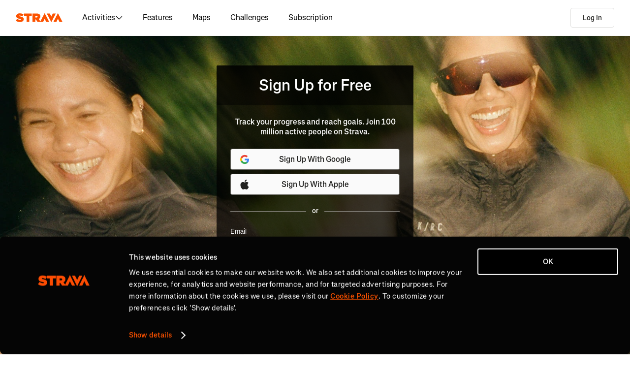

--- FILE ---
content_type: text/html; charset=utf-8
request_url: https://www.google.com/recaptcha/enterprise/anchor?ar=1&k=6LenbGQqAAAAAD7oy7S_2cy9StSRwXShZBmUgjfY&co=aHR0cHM6Ly93d3cuc3RyYXZhLmNvbTo0NDM.&hl=en&v=naPR4A6FAh-yZLuCX253WaZq&theme=light&size=invisible&badge=bottomright&anchor-ms=20000&execute-ms=15000&cb=e8oc9yxy3mlu
body_size: 45166
content:
<!DOCTYPE HTML><html dir="ltr" lang="en"><head><meta http-equiv="Content-Type" content="text/html; charset=UTF-8">
<meta http-equiv="X-UA-Compatible" content="IE=edge">
<title>reCAPTCHA</title>
<style type="text/css">
/* cyrillic-ext */
@font-face {
  font-family: 'Roboto';
  font-style: normal;
  font-weight: 400;
  src: url(//fonts.gstatic.com/s/roboto/v18/KFOmCnqEu92Fr1Mu72xKKTU1Kvnz.woff2) format('woff2');
  unicode-range: U+0460-052F, U+1C80-1C8A, U+20B4, U+2DE0-2DFF, U+A640-A69F, U+FE2E-FE2F;
}
/* cyrillic */
@font-face {
  font-family: 'Roboto';
  font-style: normal;
  font-weight: 400;
  src: url(//fonts.gstatic.com/s/roboto/v18/KFOmCnqEu92Fr1Mu5mxKKTU1Kvnz.woff2) format('woff2');
  unicode-range: U+0301, U+0400-045F, U+0490-0491, U+04B0-04B1, U+2116;
}
/* greek-ext */
@font-face {
  font-family: 'Roboto';
  font-style: normal;
  font-weight: 400;
  src: url(//fonts.gstatic.com/s/roboto/v18/KFOmCnqEu92Fr1Mu7mxKKTU1Kvnz.woff2) format('woff2');
  unicode-range: U+1F00-1FFF;
}
/* greek */
@font-face {
  font-family: 'Roboto';
  font-style: normal;
  font-weight: 400;
  src: url(//fonts.gstatic.com/s/roboto/v18/KFOmCnqEu92Fr1Mu4WxKKTU1Kvnz.woff2) format('woff2');
  unicode-range: U+0370-0377, U+037A-037F, U+0384-038A, U+038C, U+038E-03A1, U+03A3-03FF;
}
/* vietnamese */
@font-face {
  font-family: 'Roboto';
  font-style: normal;
  font-weight: 400;
  src: url(//fonts.gstatic.com/s/roboto/v18/KFOmCnqEu92Fr1Mu7WxKKTU1Kvnz.woff2) format('woff2');
  unicode-range: U+0102-0103, U+0110-0111, U+0128-0129, U+0168-0169, U+01A0-01A1, U+01AF-01B0, U+0300-0301, U+0303-0304, U+0308-0309, U+0323, U+0329, U+1EA0-1EF9, U+20AB;
}
/* latin-ext */
@font-face {
  font-family: 'Roboto';
  font-style: normal;
  font-weight: 400;
  src: url(//fonts.gstatic.com/s/roboto/v18/KFOmCnqEu92Fr1Mu7GxKKTU1Kvnz.woff2) format('woff2');
  unicode-range: U+0100-02BA, U+02BD-02C5, U+02C7-02CC, U+02CE-02D7, U+02DD-02FF, U+0304, U+0308, U+0329, U+1D00-1DBF, U+1E00-1E9F, U+1EF2-1EFF, U+2020, U+20A0-20AB, U+20AD-20C0, U+2113, U+2C60-2C7F, U+A720-A7FF;
}
/* latin */
@font-face {
  font-family: 'Roboto';
  font-style: normal;
  font-weight: 400;
  src: url(//fonts.gstatic.com/s/roboto/v18/KFOmCnqEu92Fr1Mu4mxKKTU1Kg.woff2) format('woff2');
  unicode-range: U+0000-00FF, U+0131, U+0152-0153, U+02BB-02BC, U+02C6, U+02DA, U+02DC, U+0304, U+0308, U+0329, U+2000-206F, U+20AC, U+2122, U+2191, U+2193, U+2212, U+2215, U+FEFF, U+FFFD;
}
/* cyrillic-ext */
@font-face {
  font-family: 'Roboto';
  font-style: normal;
  font-weight: 500;
  src: url(//fonts.gstatic.com/s/roboto/v18/KFOlCnqEu92Fr1MmEU9fCRc4AMP6lbBP.woff2) format('woff2');
  unicode-range: U+0460-052F, U+1C80-1C8A, U+20B4, U+2DE0-2DFF, U+A640-A69F, U+FE2E-FE2F;
}
/* cyrillic */
@font-face {
  font-family: 'Roboto';
  font-style: normal;
  font-weight: 500;
  src: url(//fonts.gstatic.com/s/roboto/v18/KFOlCnqEu92Fr1MmEU9fABc4AMP6lbBP.woff2) format('woff2');
  unicode-range: U+0301, U+0400-045F, U+0490-0491, U+04B0-04B1, U+2116;
}
/* greek-ext */
@font-face {
  font-family: 'Roboto';
  font-style: normal;
  font-weight: 500;
  src: url(//fonts.gstatic.com/s/roboto/v18/KFOlCnqEu92Fr1MmEU9fCBc4AMP6lbBP.woff2) format('woff2');
  unicode-range: U+1F00-1FFF;
}
/* greek */
@font-face {
  font-family: 'Roboto';
  font-style: normal;
  font-weight: 500;
  src: url(//fonts.gstatic.com/s/roboto/v18/KFOlCnqEu92Fr1MmEU9fBxc4AMP6lbBP.woff2) format('woff2');
  unicode-range: U+0370-0377, U+037A-037F, U+0384-038A, U+038C, U+038E-03A1, U+03A3-03FF;
}
/* vietnamese */
@font-face {
  font-family: 'Roboto';
  font-style: normal;
  font-weight: 500;
  src: url(//fonts.gstatic.com/s/roboto/v18/KFOlCnqEu92Fr1MmEU9fCxc4AMP6lbBP.woff2) format('woff2');
  unicode-range: U+0102-0103, U+0110-0111, U+0128-0129, U+0168-0169, U+01A0-01A1, U+01AF-01B0, U+0300-0301, U+0303-0304, U+0308-0309, U+0323, U+0329, U+1EA0-1EF9, U+20AB;
}
/* latin-ext */
@font-face {
  font-family: 'Roboto';
  font-style: normal;
  font-weight: 500;
  src: url(//fonts.gstatic.com/s/roboto/v18/KFOlCnqEu92Fr1MmEU9fChc4AMP6lbBP.woff2) format('woff2');
  unicode-range: U+0100-02BA, U+02BD-02C5, U+02C7-02CC, U+02CE-02D7, U+02DD-02FF, U+0304, U+0308, U+0329, U+1D00-1DBF, U+1E00-1E9F, U+1EF2-1EFF, U+2020, U+20A0-20AB, U+20AD-20C0, U+2113, U+2C60-2C7F, U+A720-A7FF;
}
/* latin */
@font-face {
  font-family: 'Roboto';
  font-style: normal;
  font-weight: 500;
  src: url(//fonts.gstatic.com/s/roboto/v18/KFOlCnqEu92Fr1MmEU9fBBc4AMP6lQ.woff2) format('woff2');
  unicode-range: U+0000-00FF, U+0131, U+0152-0153, U+02BB-02BC, U+02C6, U+02DA, U+02DC, U+0304, U+0308, U+0329, U+2000-206F, U+20AC, U+2122, U+2191, U+2193, U+2212, U+2215, U+FEFF, U+FFFD;
}
/* cyrillic-ext */
@font-face {
  font-family: 'Roboto';
  font-style: normal;
  font-weight: 900;
  src: url(//fonts.gstatic.com/s/roboto/v18/KFOlCnqEu92Fr1MmYUtfCRc4AMP6lbBP.woff2) format('woff2');
  unicode-range: U+0460-052F, U+1C80-1C8A, U+20B4, U+2DE0-2DFF, U+A640-A69F, U+FE2E-FE2F;
}
/* cyrillic */
@font-face {
  font-family: 'Roboto';
  font-style: normal;
  font-weight: 900;
  src: url(//fonts.gstatic.com/s/roboto/v18/KFOlCnqEu92Fr1MmYUtfABc4AMP6lbBP.woff2) format('woff2');
  unicode-range: U+0301, U+0400-045F, U+0490-0491, U+04B0-04B1, U+2116;
}
/* greek-ext */
@font-face {
  font-family: 'Roboto';
  font-style: normal;
  font-weight: 900;
  src: url(//fonts.gstatic.com/s/roboto/v18/KFOlCnqEu92Fr1MmYUtfCBc4AMP6lbBP.woff2) format('woff2');
  unicode-range: U+1F00-1FFF;
}
/* greek */
@font-face {
  font-family: 'Roboto';
  font-style: normal;
  font-weight: 900;
  src: url(//fonts.gstatic.com/s/roboto/v18/KFOlCnqEu92Fr1MmYUtfBxc4AMP6lbBP.woff2) format('woff2');
  unicode-range: U+0370-0377, U+037A-037F, U+0384-038A, U+038C, U+038E-03A1, U+03A3-03FF;
}
/* vietnamese */
@font-face {
  font-family: 'Roboto';
  font-style: normal;
  font-weight: 900;
  src: url(//fonts.gstatic.com/s/roboto/v18/KFOlCnqEu92Fr1MmYUtfCxc4AMP6lbBP.woff2) format('woff2');
  unicode-range: U+0102-0103, U+0110-0111, U+0128-0129, U+0168-0169, U+01A0-01A1, U+01AF-01B0, U+0300-0301, U+0303-0304, U+0308-0309, U+0323, U+0329, U+1EA0-1EF9, U+20AB;
}
/* latin-ext */
@font-face {
  font-family: 'Roboto';
  font-style: normal;
  font-weight: 900;
  src: url(//fonts.gstatic.com/s/roboto/v18/KFOlCnqEu92Fr1MmYUtfChc4AMP6lbBP.woff2) format('woff2');
  unicode-range: U+0100-02BA, U+02BD-02C5, U+02C7-02CC, U+02CE-02D7, U+02DD-02FF, U+0304, U+0308, U+0329, U+1D00-1DBF, U+1E00-1E9F, U+1EF2-1EFF, U+2020, U+20A0-20AB, U+20AD-20C0, U+2113, U+2C60-2C7F, U+A720-A7FF;
}
/* latin */
@font-face {
  font-family: 'Roboto';
  font-style: normal;
  font-weight: 900;
  src: url(//fonts.gstatic.com/s/roboto/v18/KFOlCnqEu92Fr1MmYUtfBBc4AMP6lQ.woff2) format('woff2');
  unicode-range: U+0000-00FF, U+0131, U+0152-0153, U+02BB-02BC, U+02C6, U+02DA, U+02DC, U+0304, U+0308, U+0329, U+2000-206F, U+20AC, U+2122, U+2191, U+2193, U+2212, U+2215, U+FEFF, U+FFFD;
}

</style>
<link rel="stylesheet" type="text/css" href="https://www.gstatic.com/recaptcha/releases/naPR4A6FAh-yZLuCX253WaZq/styles__ltr.css">
<script nonce="7e4yfhtvLdAoOwweogIj8w" type="text/javascript">window['__recaptcha_api'] = 'https://www.google.com/recaptcha/enterprise/';</script>
<script type="text/javascript" src="https://www.gstatic.com/recaptcha/releases/naPR4A6FAh-yZLuCX253WaZq/recaptcha__en.js" nonce="7e4yfhtvLdAoOwweogIj8w">
      
    </script></head>
<body><div id="rc-anchor-alert" class="rc-anchor-alert"></div>
<input type="hidden" id="recaptcha-token" value="[base64]">
<script type="text/javascript" nonce="7e4yfhtvLdAoOwweogIj8w">
      recaptcha.anchor.Main.init("[\x22ainput\x22,[\x22bgdata\x22,\x22\x22,\[base64]/[base64]/MjU1Ok4/NToyKSlyZXR1cm4gZmFsc2U7cmV0dXJuKHE9eShtLChtLnBmPUssTj80MDI6MCkpLFYoMCxtLG0uUyksbS51KS5wdXNoKFtxVSxxLE4/[base64]/[base64]/[base64]/[base64]/[base64]/[base64]/[base64]\\u003d\\u003d\x22,\[base64]\\u003d\\u003d\x22,\x22w5V/[base64]/[base64]/[base64]/DhAAEwqTDvMOjw4kvw6zDt8OhEcOPHilKwozCux7DvEM6wpzCkQ9swq/DvcKEeW8IKMOkLAVXeX7DpMK/ccKmwrPDnsO1e2kjwo9TOsKQWMOfJ8KWLMOILMOkwp3DnsOfClTCojMmw6nCn8KYQsK/w518w6bDqsORNT1WZ8Olw7fCnsOxbwwcfsO5wpVJw67Coy/Cu8K4wrIHY8K/VsOIK8KNworCkMOQcEsNw68cw6A9wqvCuE7Dg8KLNcObw4nDvgggwp9Fwq1jwq9swr7CtX7Cv1/[base64]/Tj1odhl0w5zDm2tDGsO/S8KgMmAvU8Ksw4rDsWFyWkfCoSBGY1UhEU3Dv1jDngbCij3CuMKNM8O8ecKDO8KdEcOZYFs6HTViYsKTNGcSw53DjMObSMKPw7h2w7EiwoLDjsONw55rwprDrFDDgcOrD8O9w4VNOiJWJDvCvCdfDBDDmDbCqGkZw5scw4/Cs2cXTMKNMMOeX8K6wpjDtVd7HnzCgsO2wqsCw7k/wo/CgsKcwoF5RlUpccKge8KMwqZhw4FCwqk8SsKuwq5Fw5dYwosjw6fDv8ORC8OyRStKw4nCrMKoXcOlfCDCk8OtwrrCsMKQwp91f8K/wpPDvSjDusOowozDv8OUd8KNwoDCiMODQcKJwq3DgsKgdMOiwrF/CMKPwpTCjcOIJcOiDcOTKCPDqF06w5FxwqnCi8KoAsKqw4/CqgtLwpDCkMOqwpoJRiTCnMOicsK2w7fCqXbCqEY0wpowwqQPw5FgFi3Ci3xWwr3Cr8KIM8K9GXbDgMK9wqo5w5TDjylZwq1aYgrDvVHClT1EwqMRwrZiw6xddmDCvcKtw7R4aDZlX34CYxhBacOIOSAuw5h0w5PChMOzw55ALXF0w48yDgZdwr/[base64]/DlDbChWIpXsOOEz8fwoQbwoHDjxDCgcO1wohISMKkCwTDoADCgsKQBXrCu03CjRoKf8Oae0UGRQ/DnsOfwphJwp0LB8KpwoDCmGfCmcOSwpkcw7rCuWTDtEokfB/Cm3M5UsK6BsK/JMOUesOLO8OHal3DtMK7OcOlw57DksOiAsKGw5FXLFTCllrDiQnCssOKw4xWKG3CuBzCqmNawrR2w5xbw6d/[base64]/Cs8KtV8OIwrvDr2vDqcKqR8KTTsKmw7p+w5jDiGogw43DisOuw5HDp3fCk8OPVsKaATZKE3c7WgRFw6lKfcOdHsOxwpPCrsO7w4zCuDTDjMKgH3PCkVzCtsOywoFACn04w7llw7hgw6XCvcOvw6zDjsK7VsOWBVcgw5I3w6VMw4VNwqzDscObb0/ChcK3bTrClBDDg1nCgsO9wrnClsO5fcKUTsOgw70/F8OwAcOEwpA1IVbCsH3DpcOYwo7Dn3oXZMKMwpkmEGITSWAKw7HCmg/Cr1suKn/DhF/Cj8K2w7rDm8OIw77CiGZvwqXDjV7Dt8Otw6jDoX5kwq9HKsO1wpLCiEV0wpDDq8KZw5JKwqbDvzLDlG/[base64]/N0fChcOMVMKmwrzDpFU2wqTDt1Ijw7Ynw4JDJMKsw6dDw7pgw7bDjRhlwo/[base64]/BTIvOEZHw58Qw4hQwr5rTsOxw6huVsObwokqwqbDmsK+Ok8SMTLCgzxLw5fDr8KGL0oXwqR6BMOEw5LCr3nDlTh7w5EtT8O/[base64]/DtS7DsWUFwoXDkDJcw51Yw6fCqGPDizVbNmbCpsOaQnrDl1U4w5/[base64]/DuRXDuQ1AwrDChcKeWMKlDn7CgcKxwpJBccOXw7HDmgw/wqcGHcO4TMO2wqPDrcOWLMKhwrR1IsO+EsKdPW10wojDjSzDsDHCrQXCmWDDqyY8dTcZUGUowpTDvsONw65OfsKCPcKDw57DmCnCn8K/wp40J8KTVX1Yw40Pw6gHBcOyCwsQw50sRMKNUMKkYTnCpjlbcMOPcDvDqm0ZIcO6QMK2wqNAH8OWasOQVsOhw7g1bS4RUxHCtQ7CpC/CrnFJNUTCtsK8wrnCoMODFDjDpxvCk8Oxwq/DsTrDsMO9w6lTQzjCiVFvFlzCkMKKcjtpw73CqcO9XWBxacKFXW/DucKiHWXDksKBw4t1IElIC8OAH8KbHAtLalzDklDChyQcw6vDk8KNwrFgdwPCm3p3OMKzw6TCnRzCryXChMKqVsKOwpIEEsKHZmtZw4h7H8OJC0BjwpvDk0EcWmx0w5/Drk4gwql/w40ZYXZSUMKkw6A+w6hEaMKGw7sxNsKvAsKdcibDgMOFaydLw73Dh8OFRw8NKzbCqsO1w7BlVhcFwoVNwrHDusKEKMKjw5sNwpbDuWPDiMO0wpfDgcOXB8O0AcOgwp/DtMK7bsKTUsKEwpLDuD/DoFrCjU10EizCusOiwozDinDCnsOOwo9Aw4nClFUMw7zDmg57VMKqflTDm2/[base64]/wrzDnsKzwpQzLsKtPMKUw58XwrrDky7Cm8KSwoDCmcO4wpQmw7rCtsKeMip+wozCscKHw4YZDMOhFn9Aw5wvNzfDrMOqw68AVMOOc3pZw5PDuC5pVF4nI8OtwqfCskAbwrJyIMOsBcKmwpvDj2nDkTfDhcO7CcOYSjzDpMKtwonCmRQ/wpBywrY9BsKCwooNeRbCohc9VDoSScKFwqfCrTxrSFEowqTCscOTQMOUwp/DpULDll/CosKUwo0YTwRZw6t5JcKhMcKBw7HDqUUyeMKzwphSSsOmwq7DuCjDqmnCpl0gb8Osw6czwoodwpJebQnCpMOEC2EJMMOCWXAyw71QDGfCp8Oowp8/[base64]/CigNww6tkT8Kywq7Ch8OkMMOZwqXChMK+D2TChkrCrBHCtl/[base64]/CuRzCvcKpWzY0CkjCp8KJJRUAGlIDNcK4wp/DkTbDtmbCmgltwq9/wqDDiCXDlz9HV8Kow5PCr23Co8KcLyPDgCtAwpLCncOuw5R6w6NqZsOhwo3DoMKrKnhjVBjCuBg6wpA1wrFdE8Kzw4zDusOXw78dw4AuXC4cSETClsKYIgHCncOaXsKZDyjCuMKNw5TDk8KMLMOpwrVAUi47w6/[base64]/w5F7w5cowr5RwpU2w6IKHcK4FQUdwqvCn8KfwrnChsOBSicfwqvDhcOpw4NPdDTCrMOew6I1VsKmK1oWDMOdFzoxwplOO8O3UXEWJsOawpNFMsKyXSXCsnQBw7x9wp/Ds8Oww5bCmVDCtMKbJsKkwrLCqsKvdAXDi8KkwozDiCTDrWABw63ClTEjw5tgWR3CtcOGwoXDjEHComvCvMK0w55Jw70UwrUSwq9aw4DDuxQIU8KWZMKxw4rChAlJw65UwpUvDsOmwq/CrinClcK/QMO6ccKiw4fDjxPDgAxfw5bCuMOhw5cnwoVVw7bCsMO9NgbChm13Gg7ClirCmTbCmRhkAR7CvsK6KjJmw5fCjEfDpcKMA8KtNDQodcKfGMKPw6/CtWDDlMKFHMO1w6HChcOXw44CBlLCssKlw50Bw4DDocO7P8KcS8KpwpLDj8KswrI4fMOdP8KbUcOfwqUSw4JMckhnBCHChcKiE2fCu8Oaw6pPw5fDiMOzT2jDhlZowrfCsSIjMlEiGsKkecK+QGNdw5DDnnpJw7LCpSBePcKUbQ/DrsOjwok/wqd4wrgsw6PCtMKswo/DnB/CsmBmw692csOZYy7Dv8OvG8O2CC7DqAMYw7/Cs2fCmsObw4bCg1pNNgLCp8KMw65TccKVwqdxwoPDrh7DpA1Jw6oBw7oFwqLCvHVlw4oeaMK9ZR4ZTA/Dp8K4fAvDtcKiwo42wqEuw7jCjcKnwqUsUcOPwrwxaTjCgsKBw6Q4w54rU8ONw4xGdsKOw4bCoWjDrG7Cp8Ovw5ZGPVUTw6RkccOgaXMhw4QeNsKPw5XCuURHK8KEWcKWesK4CsOYGwLDsHbDoMKDdMO+DGxOw7hQPS/DhcKAwqk8cMKwM8K9w7DCpx/[base64]/w603woHDocOhw74DwphFJQQewpkZbRHDrMKpwq8CwrPDrycnwqktUiRQe2vCoUU/wqXDusKTbsKdJ8OnDTLCpcKhw6HCtMKqw6lnwqpuFxnCkAbDpih5wrbDtWQHJXbCt39EVREew43Dk8KXw4lTw5fCh8OONsOeXMKQGsKKE2J9wqjDvAfCsT/DvR7CrkzCq8KfFsOOUF83HFNqEMOZw4dnw4s5RsKZwq/Cq18zAWEDw4TClBM/WwzCpSIZwqHCngM+CMOlcMK/wqnCmVUQwoVvw4nCosKlw5/[base64]/CoVdlLAxQwpcaJMOBGD57AMKLH8KREG1Uw43Cp8K1wppyckPCsRXCg0zDoXlIPRfCjRTDk8KbAMOKw7IfRg5Mw4QmG3XChgNsVxkiHht1KQ06wrlpw7g3w5xbNMOlEsOQUhjCjzRFbhnCi8O7w5bDi8OJwqInb8KvQR/[base64]/Chh7Dr8OrKUzCtlYYbCnCosKgRMKMw4kdw7rDrMOaw4PCt8KmHsOhwrByw7HDqnPCssKXwr3DmsKFw7F2wqYGOlZHwpR2GMOOK8KiwqMVwpTDosOPw65qEGjCpMOaw5fCijHDucKmOsO4w7XDlsOVw6vDm8Kqw5DDnzoAI3oyHsKtWQ/DqmrCukoWGHxmTsOQw73DvMK8ccKewqssEcK5RcK4wpo9woZSUsK1w4FUwojCoVozf0QbwrjCqyjDucKzPXXCjsKxw7sZwovCrB3DpTg8w4AjHcKPw74PwpEkCEHCmMK0wrcLw6bDsGPCrmh1XHHDmMOmeBwHw5oswoFEMiPDkB7CucKywr9/wqrDmgYGwrYKwoZQZXLCu8OUw4Mjwq0Kw5dkw4FVwo97w7EhMSQFw5nDugXCs8K5w4XCvG8GQMKbw5jDjsO3N3o8TjnCiMK3ORrDv8OUMcOVwpbCvUdgX8K4wrgCLcOnw59ZcsKNB8KrQmxyw7TDucO2wrDCuEAvwqZ5wrDCmyLDvsKuZFhJw61Cw6NEJxbDuMOPWk/CjxMuwrJbw5Y7fMO3QAFXw4zCs8KUFsKmwppPw5M6ajs6IQfDoVBwHMOrZDvDqMOCYsKECHcVLMOyFcOFw4bDnTTDm8OkwpgSw4ZfB31cw6zCnhc1XsKLwoU5wojCrcKnDkkUwpzDszA9wr7DuBhyF3LCtXrDu8OvTnVBw6TDpsOVw4IowrPDkGfCh3XCqk/Ds2ZtDRPCkcKmw5NkJ8KlNANUw68+wqgxw6LDlg8POsOlw6nDgcKuwozDjcKXGsOvGsOpAcOGb8KAXMKlw5/ChcOJSsKEZWFFwqjCtcO7OsKLW8O3ZBfDrgnCkcOMwo3DqcOLFTdbw4bDvsObwoFfw7/CnsOswqjDlsKALnHCkEnDu33Dt3TClcKAC3TDqlkNccOKw6QobsOBTMO4wogvwpfDowDCiSYVwrfDnMOawo9UQMKyA2ktD8OSRVTCtmzDqMOkRBkaRsK/ThkAwoNDP2nDkUBIEGvCvsOKw7MLSn/Cu0vChkvDohU5w6dmw57DmsKawqXDqsKvw77Dt07CgcK6IXPCqcOtKMKIwok5HsKIQ8Oaw7AGw7wOFB/[base64]/w6zDnsKBc8OIw7vCuQRLAcKzbGnDhwrCkXsCw5MKEMObUsOww7zCuTnDn3Q8PMOowqN/RsKiw5bDtsKNw71sETklwrbCgsOwfzYvQB/CpTQNMMOOU8KTem5Lw5TCoBvDl8KKLsOtQsKCZsOkdMKodMOhwrFOw49uJB/CkzUJEzrDvHDCv1IJwqEDJxZBYyQaGQHCncK5SsOzWcK9woPDtHzCvTbDo8Kcwo/DgEFEw5DCrcOOw6YkDMKjRsOgwrfCvh3DqiDDgysETsO1bE/DhSYsKsKyw5JBw7wcYMOpZmkNwonCuydvPBk7w77DoMKhCQnClsOPwqrDncOtw6c9PwVBworDuMOhw69GOMOQw4XDrcKKdMKWw4jCssOlwqvCog9tK8KgwqV3w4B8BMK1wr/[base64]/DqsKDEsKoPxbCqcOqwrLDiADCvcOrw50xwqdnwr4Gw7nDoA4BMcO6eXlgXcOjw7RXQgNBwqbDnBnCljtBw5/Dp0nDsVrCu01Yw6UkwqLDolcIA0jDq0DCl8Kfw4pnw5tLE8Knw4nDmmTDhsOSwoFBw4TDjcO9w7XCvy7DqMKJw70xY8ORQSHChcOyw4FpTGBew4cdE8KvwoDCoE/DpMOSw5rCmwnCu8OgLWvDrm7CsWXCtBdMIcKWfcOvXcKLSMOFw6FkU8KVUE5iwoJ3PcKdw6rDuxkaBG5+bUAKw4vDo8Krw6MxbsOyDxEOLh5VVMKIDlp0Ezl7KwQPwqcoB8OVw6MpwqvCl8O1wrlwQwFPJMKow655wozDmcODb8OaY8OUw7/Ci8KXIXkOwr/[base64]/DijPDhjEwwqDDrcOeFsKnw7ozw5d6wqLCh8OSSkFwBxV1wqXCmsKew7oKwqfCuULCokItOHzDmcKGeD3CpMKLLH/CqMKCTVHDgWnDkcOJDDvDjQTDpMKNwoVbWsOtKw9Kw4JLwq3Co8K/wpJrBAo5w4PDuMKmDcOswpTDscOUw7Z5wr4/bhRZDirDrMKda0HDr8OTw5XChknChzHClsKrZ8Kjw7NYw6/Ci1dyMyAmw67CsyXDrcKGw4TDlU0iwrUrw79/SsOCwpLDsMO6J8OlwpU6w58tw5pLZVR6OiPCqE3Cm27Dh8O7EsKBJCgGw5xwM8OwWwNKw6vDpMKbQzDCtsKIH1NWSMKSZcOHNE3CslImw54rGC/DiAgsGnbDpMKcFMOCw57Dunovw70gw54Xw6/DgTdYw5nDuMK7wqN0wpzCvMODw7o/C8Oqwr7DlAcvbMKAOsOEKyMZwqFEVWPChsKjWMONwqBITcOWBknDl2jDtsKawqHCqcOnw6dUIsKuc8Kqwo/Dt8OCw5Jhw4DDhhTCgMKKwpoBCAh2OiwpwojCjsKHdsOid8KuPhHDmSPCqcK7w70Fwo4kOcOzVEpXw6fClcKgYl1sTA7CvcK9LX/DmG5OVcO0BsKfVVkgwpjDpcKdwrTDuRkZB8OOw6nCmcOPw4MEw7o3w5Jhw6/CkMOXHsK5Z8Ofw4UXw50rIcK7dG4Mwo3CnQUyw4bCnSwhwrnDsmrCvmFPwq3CrsORwp1MDy3DpcKUwoAALMOAQMKnw4AsIMOFKmg4d2jCusK2U8OBPMKpOxUGWsOgKsKDdEtlbAzDlMOrw7xKRsOdTHlJF3Bfw7jCtsKpelzDhyXDlw/DmWHCksO1wok5JcOKw4LCjBLCpcKyVArDsgwDCVBlcMKIUsK9cjzDrQRiw5UnVjHDtcKTworClMOmBlwCw5XDvxURfQLCjsKBwprCh8Ovw4HDgMK1w5/DnsOGwppIMF7CtMKUa2AjDMOHwpABw6fDucOIw5bDugzDpMKJwq/CscKjwqUCXMKvAl3DscKZWsKCQ8Oww7LDnghpwr5QwoEIZ8KULz/DvMKJw77CmFbDoMO1wr7CgMOraTISw4nDuMK7wprDlW11w7ZCb8KmwrApZsO3woZzwqZ1clJ6c3TDvj9HZHRQw4FAwqnDpcKIwrbChRBpwrsSwqU9HQwswoTDl8KqQ8KOXsOtVcKMKDMBwqxUwo3Drh3Dgg/Ci0cGJ8KhwoB/J8OpwopKw73CngvDqD4BwrDDvcOtw4jDiMOxVMO/wpfDjcK5wq5LYsK3KAF0w4nCjMORwpfCm00lLRUBHsKZCWDCscKNYmXDucKpw6vDoMKWwpvCrMOXa8Oaw6fDmMOOcsKzGsKkwosXEHnCpX4LRMKjw6XCjMKaBMOFV8OYw7siKG3DuhTDgSNIfT1XSgxLE2UIwoc5w7UrwrHCqsK0csKUw5rCrwNkO3R4RMK9K3/DusKHw63Cp8Kze0fDl8OGcXrCl8KjHE7CoDREwqDDtlYiwqrCrhRtDz/[base64]/Dh8Obw7/[base64]/Dq1Uxwp7Cq8Kdw5vDgcKnwr18WTXCmMK9wq4uMMOMw6XDrDvDocO7w4bDsklrUsO3wrAlA8KIwr3CtlxVEFPDm2Zjw7/DuMK1w40YVhzChQhkw5vDrGwbDBHDpXtLT8O3w6NLAcOfYQByw5DCuMKGw43Dh8O6w5/Dhm/Ck8Ohwr7CiQjDu8O+w6zDhMKZw4BeGhPDlcKVw6PDpcKXOR0YN27DncOlw78fV8OEccO/w5BlesK6wplMwrLCv8Ofw7PCkcKfwovCrXnDkGfCiwPDhcOefcKVd8OgWsObwo/DkcOrFmLDrGk3wr8+wopHwqnCrsKVwqwswqfCtHQ3VVsmwqE3w7rDsgXCoWB9wrnCmzR8MQPDj3Rdw7TCvB7DhMOnbztlAcOZwrPCs8Kxw5ZZL8OAw4LCjy7DrhvCtQMcw5o0eEQnw7xzwogrw5QqGMKaXSfCicO9AhbDqEfDqgfDssKUSjw/w5vDhMOMEhTDmcKAXsK1wp4XVcO3w40wWl1ERhMswqXCoMONX8K8w7HCl8OeScOBw6BkJsOdAmrCiXjDvEnChMKSwrXCmg1Hw5Z5BMOBOcKKUsKJPsOYXDvDosOMwoghHx/[base64]/DsHwNw4rDvQNDw6ATw445w5M7NnDDujfCvB3DscOnZ8O5EcKHw5vCq8KEw6IWwonDvsOlDsO9wpcCw5F4Q2gOKjJnwoTCocKiXzTCpMKjR8KoKMKDBXrDo8OuwpLDiWEWcj/DoMK6RMOOwqN7TCzDhXVlw5vDlz7CtzvDtsOET8OUVHfChibChxXClsOHw7bCoMKUwpnDpg9qwoTDkMOAM8KYw5BXU8KIdcK1w7w/G8KSwrpHWcKpw5vCqB0LCRnCqcOKTjtQw61XwoPCgMK/OMKfw6J2w7DCqcOyIlUlLcK3K8OowoPCt3bCgsKWw7XDocOBfsOJw5/Dv8KNBQHCm8KWM8OUwqEFATIXOMOcwo9aO8O0w5DCnC7DpsOLZDzDlGjDk8KJD8Kyw6PDscKtw5IFw4E8wrAPw5QQw4bDnXl5w6HCmsKFbGQNw7Yawqtdw6cyw6UCA8K5wpjCvzteAcK/esOUw47CksKjOg3DvGzCh8OHOsKgeFjCssK7wpHDrsOHdXbDqEolwrQuw5TCk1tPw45oRgLCicObDMONwqTCrDo0w7oGAz/[base64]/CjglKbsKMVyvCk8Kww4rDosO+dTFjG8KGIybCrgEdwp/ClMKVLsKNwo/DvwjDpzDDpUXCjxjDscO5wqDDnsKKw5EFwpjDpXfDk8KQJghdw4cgwrbCocOIwqvCuMKBw5Yiw4bCrcKpD0vDoGnCs0AlIsO/R8OyI05AKQbDtVcUw7kTwojCqhUQwpFsw6YgK07DksKNwpjChMO9VcOMOcOsXGfDtE7CuEHCj8KfCkXDgMKeKwlawpPCsXPDiMKzwrfDv2/CqX1+w7EDEcOmM2Qzwo9xDiTCp8KJw5lPw6osVCnDv352wrJ2w4XCty/DlcO1w7ppMEPDmhrCtMO/[base64]/CrMONwp/DiMOGwr7DosKiIirDgDBAwrItaMKZGsOqSEHCog8lZzI3wq/Dk2soVAJPRMK0R8Kswociw5hOb8K3MhXDrF3DpMKxZGHDuRJNN8KEwrzCrVrDt8KDw6ljRj/[base64]/w4ZXLmAnw6AgNy7CsEbDszBNwrZ1w77CisKDVcKnEiI0wrDCssOWNxljwqYhw7d1YRfDssObw51FasORwrzDoxB2NsODwpHDm0VcwqJtVcOKZm/CgUzDhMOkw6Bxw4nCvcKMwpXCt8KSYlDDvcONwq0bD8Kaw6jDpyR0woQKGkMkwoJfwqrDmcOpYHUzw7Fmw6/Dj8K0QsKZw7RSw60+DcK5wo8Mwr/DsDlyJzhrwrEfw7fCpMK/[base64]/Dk8KRGcKCbcKRwoLCu07CkcKMw4HCvB7DncKJwpvDi8OZw6tGw5ApfMKsRSrCgcOFwrrCpErChcOqw4HDlCYHNsOJw4jDtjjCgXLCpMK+Fw3DiRrClsKTYljCmB4SccKWwqzDqzoxIhXDtMOXw6MGYQoXwpzCiQrCkxhxEWtzw4/[base64]/[base64]/CucKhwqDClcKrw7rChxdYwqpMw4xQwpIJU8Ozwr85JU/CssO3XDvCjEApCygealfDp8Kyw6jDpcOywrnCt0XDvihjJ27CiWV7TcKTw6vDusO4wr3Dh8OaBsO2QwjDn8KYw5Abw6t0PcOgWMOtH8Kmwp9nKgwOScKlQcOywoXClnBCIkvCpcOhZUUze8K/YMKGPjNWZcKcwoZ/wrR4NlDCoFM7wozCoypgdBF9w4nDn8O4w45RMA3DhsO6wrBiSzVYwrgRw48oeMKibXPDgsOOwqvDi1onEMOiw7AEwo4EJ8KJfsOywpxePFhCJMKcwpbClDrCohVkwpRywo/Du8KHw4xrGFHDunMvw5UIwqbCrsK/Ql5swqvCo1dHJAk1woTDsMKkQcKRwpXDmcOLw67DucKzwo53woBIPRpcEcOxwqXCoFEzw4DDssK3SMKxw7/DqMKGwqTDrcOwwp/DicKlwqbCgQnDilzCtcKJwqRYXcO+woYHG1TDtBYhFh3DpMOBeMKIaMORw7jDlBV5JcKpc1LDhsOtWsORwodSwq5wwoN4OMK7wqZQV8OJDT0NwpkJw7DDhDHDmnIGL3vDjUjDvy5tw6cQwqfCuik/w5vDvsKLwqwICFjDrUvDrMOxLnfDn8O+wqsREcO5wpnDnCc2w7ATwrLCnsOLw5Miw6lLIHLCpTYuwpBtwrrDicO+JWLCgmsrE2/CnsOAwpYEw7jCmgfDusOow4XCvcKfAXY3wrVmw5knQsO4ZcKpwpbCpsOGwrrCt8OPw4sqcAbCmmNMDEwaw6lcCMKqw6BZwoxCwobDs8OudMOvPh7CoCDDmh/CqsOaXWI1worCicOYVF/DnFIewrTCsMK/w7/[base64]/DvmlVwprCt8KpwpDCtzzCgVTDsHjCtksHwrXCvnIMOcKHWjTCjsOEX8KKw63CoXATR8KAEl/Cg0bCuw01w6V/wrnCpH/DmEvDt2TCq2REYcOyAMKEJ8OZe3LDucO3wrlYw4vDk8OGwrTCncOxwpbCoMO4wrbDvcOCw5USbg8kY1vCm8K9DE53woU8w4AswrjCoxHCusOFCGTCoy7DkknCtkBPbDfDuDVLeh8FwoJ1wqEvNh7Dg8OBwqvCrcOoDkxXw4Z/[base64]/JH1vHwfDqcO1T2xywoXCuGrDpSrCt8OsHMKww74Sw5x3w5Ulw57CuxXCigdoTwQtbFfCtDrDhz/DmxdpN8OPwo1tw4XDhV7Cl8Kxwp/DsMKoRGHCo8KJw6YFw7fCvMKBwpFWfsOKQcKrw73CgcOjw4l4w4kie8Kzw7zCjMKBCcOAw7xuMsKiwoUvYhLDvG/Di8KNMMKqYMKPwoHCiRYlTcKqWcOxwohIw6V4wrJnw5x7P8OneFrCnEREw6cbGUtnC1zDlcKTwpkIcMOww6HDpcOKw5lbRDNmNMOswrJrw55GfTkFXGPCvMKIAm/DpcOqw4M1OTbDjMOowpDCo3TDswzDisKGd1jDrAY2K3DDqcOnwqHCr8KhecO5AF1WwpUow6bChMK3w4zCoggHd2F/PBNFwp0Xwowpw7AnYcKSw5gjw6V1wofCpsKMQcKBGG48W2XDocKuwpQdUMOQwrk2esOpwrVFI8KGO8OhU8OmGMK/[base64]/ChkYMwoZwJwrDljPDocKUZsK2wrfChSjChcOGwrgBwoUDwrpBDk7CoHsxDsO4woAeYlDDusKkwqliw71mPMK8b8KpNVkSwrF0w4ISw5MNwooBw607wobCrcKKV8OSdsOgwqBbAMK9acKzwph/woXCpcKNw4DDjUPCq8KrfDYEfMKawqrDm8ODEcO1wrLCjT0cw6I2w4FjwqrDm0HDosOmasOeWsKTbsObHcKYE8Oow7jDsWjDusKbwp/CshbChxTCvG7CnCPDgcOiwrF8LMO6OMKxIMKhw7Qnw6lbwrtXw45HwoZbw5hqBX1EOcKbwqQKw4XCiw4uMAUvw4/CinsNw6oxw5o/[base64]/G8K5AsKBQMK2w4MKQGPCt8O0w7HDtVpSUHPDicOaasOYwoh6I8Khw5fDr8KkwoLCpsKAwrnDqyDCpsKjXsKHI8KtfsO4wqAtNsOHwq0cw5JMw5U9bEHDoMK+UsOYVi/DgcKxw7jCmw04wqImDSsDwrbChzLCgMOFw4wywoEiDGvCosKoQcO4RGszKcOfwpvCsnnChA/CgsOdKMOqw75bw6nDvRUMw5VfwrPDhMOGMiY6w5UQScO/V8K2EyQSwrHDoMOQYnFww4HCmGYQw7B6E8KWwoo0woNew4Q2e8KFw6kewr9GUzI7WsOYwpIJwqDCv08JQEzDgyxiwofDnMK2w7M2wrzDtURDCcKxQMK/SQogwrsBw5XDl8OANcOqwpY7w44IUcKRw7YrYTxLEMKFA8KUw4PCr8OLccOFTkPDj2hjOnMPQkInwrLDq8OUGsKIA8OYw7PDhRTCoEjCvgBVwqVMw47Dh3wNMz1MUsOcdjliw5jConjCq8Opw4ViwpHCicKzw47CjMOWw58zwofCjH5rw4PCj8KCw4/CpcOSw4nDuSMFwqZWw4jCjsOpwrrDl1/CvsO1w5lmMAMzFmTDqFkJUkrDqwfDmyFpV8KgwozDkmzCo19lesK2w45SSsKhMRvCr8K+wocuKcO/[base64]/CssOqw6hmJzPCvMKSwrHCmxNieMKVwpDDnxDDksKmwoh5w6xTIwvChMKrwoLCslvCiMKUfcOjPjFtwrbCoDcXWAcFw5BCw67CusKNwqLDgsOlwqjDjGXCmMKow5pEw4IPw6dJHMKvw6fCvELCpyrCtR1FX8K2NsKze3E/[base64]/CpXFqGmDCucKUw4HDrMONKwEELMOhUgZEwpcCw4/DusO0w7TClHvCpWgNw7p5A8K+P8OMcMK6wo4cw47Dmmc8w4Fkw7zCmcK1w4tFw5dvwrbCq8K6WAsfwrJUP8KsAMOfW8OGBgjDuAsPfsKuwp/CgMOPwpgOwq5bwp9JwpBiwpA6ZGnDo15SZgbDn8KCw5MSZsOdwrwNwrbCgnPCtXJdw73CmMK/[base64]/HcKaLMOFXcK8F8Okw5rClV/CocKtJVAmwoFHFsOlBHUQJMKyMsO7w6nDr8K/w6vCmMOFAcKDTUxAw6fCjMKqw6liwp3DpWfCgsO/wpDCtlbClx/CsFM3w7fCiEpxw7zCnznDs1NPw7DDknjDmcOLfWXCpsOhwoF/V8KVOGwbQMKDwqpBw5HDn8KVw6TChwoNW8Ogw43CgcK1woJkw6twZcOoVkPDozHDlMKnwrTDmcKiwpACw6fCvU/ClHrCqsKww4E4XWNWKHnCslvDmzPCo8K4w5/Do8OHDcK9ZcOtwr1UGcKZwrQYw4BjwoQdwp0/KsKgw7PCsgPDh8KBMGZEeMKlwoPCpw9XwoAzU8OJOcK0ZxDCsSdHDELDqSxlw6ZHJsOrMcOXw63DjnLCgRrDocKkbMKowovCu3vDtVXCrk/DuztEJ8KEw7vCjDcgwpJnw6PDg3toAXoaFwQnwqjCpDnCgcO7RRXCpcOiQgM4wp44wrF8wqNhwrPCqHhMw7/DojXDmMO7KGvCkjwJwqbClms5fV/Dv2YqU8KSW2nCnXEzw6XDtcKpwpAQUQHCsVIWM8K4JMOwwovChzfCi13CkcOIecKNw4LCucOIw6RjMQTDtsK4ZsOuw6gbCMOyw5R4wprCmsKHNsK/w6YIw70VXsObUmTDvMO0w4trw6vCv8Kow5HDvsOwNSXDkMKOezvCvlTDrWbCk8K5w7kGYsO3Wkh+KwRMGBI1w7/Chj5Yw6/DtGTDmcO/wqMSw5jCl1sVKy3Cult/OXfDgywZw78tIg/CgsO9wrXClTJ2w4xLw67DnsOEwqHDtXHCsMOmw7kZw7jCh8OOecKDBDgKwoQfS8Kgd8K3cS5mXsKVwo7DrzXDhk8Ew7xecMKNw6XCm8O0w5pvfsO1w6/Cp1TCvnI0bTcfwrpKUXvDtcKSwqJ+PilXTQUCwpVMw5s6CMKwBBoGwpkCw4QxeQTDjcOXwqdDw6LDn2klSMOEXV1qHsK4w6jDrsOmE8KSB8OgHMKWw50VD1xDwpdXA1/[base64]/[base64]/[base64]/VEYiw64SwoXCq8Kqw67DjcO3QBAhccOvwqXCtnvCrcODYsKXwq/DtMK9w5nDqTjDnsOGwrlcP8O9MEZJEcOmNUfDsnE4X8OTbcKlw7RHGsO+wprCikJyOHshwot2wofDnsKKwpfCj8KBFiZuYMOTwqM9wrjDlWpbUsOewpLCvcKnQihwTsK/[base64]/CuMKkw4/DlxnDkldGwrJvDn8FZlAEwpoUwpPCq1JtGcO9w7prasKww4HCsMO2wpzDmRxVwroAwrwKw69AYRbDvxcpD8KtwrbDhiHDlzlOFm/CicOhFsOMw6fDhHDColV3w5o1woPCji3DuyXCjMOwKMOSwqxvPk7Cm8OwP8KrbMKVZ8O9XMOsCsOjw6LCqFFpw4xJdhEkwpdzwocdMAcjBcKXccORw5LDlMOtEWvCrXJnXDvDhDTCtVfCrMKiR8KXS23DngNlTcODwpbDm8Kxw6AyWHU/wpMQVxLCn2RDw41fwrdUw7/CtV3DpMOdwpvDmXPCumlYwqrCmcK8Z8OMGWTDnMK/w6Bmwq7DuE9XVcKrJMK0wo0+w5Y6wqUfJ8KhDhsJwqTDhcKYwq7Cj2nDkMKZwqBgw7RsdEUqwq4KDEVKZsOPwqXDuXfCssOcGcKqwqdbwpnCgj5cwonClcK+woR5dMKLB8Kqw6ROw7PDjsK3WMKtIhEiw6Mowo/CucOkMMOGwpLCqsKtwoXCiSYmJMKUw6gEcihHwrrCsx/[base64]/CssK2e0URd8KOJMKSw69VPcOUwqYPQicew4sCw5ouw5HCuFvDucKFOioVwocWw5o5wqonwrhFIsKiZMKKa8Olw5N8w7IPw6rDsnElw5Ftw7/Dp3zCsgZYCUgkwpoqO8OUwr7CksOcwrzDmMOkw4MdwopQw5xTw7Rkw4fDlXrDgcKNbMKIOm8+RcOzwpBbYsK7NyZLP8O8ZxjDlk9OwroNfsK/NnXDonfCrcKhF8Ocw6DDsX7DkSHDhiFqFsOxw67CoWxfWn/[base64]/[base64]/CmB0HMg9rVcOjw5vCgW41w4Q2VBQzwqtCP1rCjA7DhMOrVAcHbsOGGcKcwpo8wovCkcKWVlY3w6rCmFoqwo0/JsKAaCMwd1cSXsK3w57DlMO3wpvDiMOrw4hAw4RlSx7DmcOHa0zCoStywrp5XcKHwrDCjcKnw4HDi8K2w6w/wpUNw5nDpMKYNcKIwprDrQNaGzPCmMOmw7Riw5EZwqcHwr3CnCESZjQYBAZvFMOmE8OoCMKpwpnCk8KaacOQw7Rdwos9w51qMA/CrAlDSV7DkU/ClsKRw6bDhWhZccKkw7/[base64]/fsOjw4LCvAHCoFQeKXDCu8KbGmQEdlhjwpLDnMOvTcOVw6Qkwpw4R24gZcKjR8Kgw5/DscKhKcKXwp9LwqnDnwbDu8Oow7DDkEUMwr05wrvDtsK+AWwWFcOgAcKiV8Oxwrtiw5YBMnrDhXcoDcKwwqcSw4PDmivCr1HDkkHChsKIw5TCqsOUOgoNesKQw7XCqsONwozDuMOuET/CiwzDj8KsXcKpw4wiwp3Cv8Ocw51WwqpUJDtWw7TDj8OII8Oowp5kwozDjiTCrCvDp8K7w7fDv8OZJsKXwqA4w6vCrcO+wp0zwofDrgrCvx7DhjMHw7TCoWnCsWZnVcKtRsONw5BIw7bCgsOvSMKZD19qK8OAw6rDrsO4w7/DlMOCw7LChcO1ZsK2aTzDk37DpcKiw6/CscO/[base64]/PsKebCFpw5Med8KLw4EGwq1aEEFaCMOcwphaPmLDh8KyLMK2w745GcOBwroUNEjCkFrCtzvDlRPDkUMew64zY8Orwpl+w6AVaUnCu8ONFMOCw7/CigTDsBlswqzDoXbDu0PCvcOKw6jCqhQPc27Dh8O7wrN4w4p7DcKfKHfCvMKbwqHDgx0PM2TDm8Omw5JKLUTCo8OKwqZew5DDisOyY1xVXcK6wpdbwq3DjsOcCMK1w6TCoMK1w4taellGwpzCnQrDncKcw6jCj8KDOMKUwonClDd4w7zCqWVawr/[base64]/DsjrDtsOFfl3CqzQgZ1xyw4U5w6zCm8Os\x22],null,[\x22conf\x22,null,\x226LenbGQqAAAAAD7oy7S_2cy9StSRwXShZBmUgjfY\x22,0,null,null,null,1,[21,125,63,73,95,87,41,43,42,83,102,105,109,121],[7241176,386],0,null,null,null,null,0,null,0,null,700,1,null,0,\[base64]/tzcYADoGZWF6dTZkEg4Iiv2INxgAOgVNZklJNBoZCAMSFR0U8JfjNw7/vqUGGcSdCRmc4owCGQ\\u003d\\u003d\x22,0,0,null,null,1,null,0,0],\x22https://www.strava.com:443\x22,null,[3,1,1],null,null,null,1,3600,[\x22https://www.google.com/intl/en/policies/privacy/\x22,\x22https://www.google.com/intl/en/policies/terms/\x22],\x22luxwiVUvb3iUUuXHuu74g8YYbBk7U2iT6zbCSmKj4Vc\\u003d\x22,1,0,null,1,1763065601473,0,0,[38,128],null,[44],\x22RC-b6MB20Rqr4IbKw\x22,null,null,null,null,null,\x220dAFcWeA6IOSMpedGqIaHinHND8wax-Rwhvism5ROg6DLQ_FHM5pddIINzZ_SejKEM_AL6AtEvOqVGrob6FIXeLFp1Tqth1-2w5g\x22,1763148401494]");
    </script></body></html>

--- FILE ---
content_type: text/css
request_url: https://web-assets.strava.com/assets/landing-pages/_next/static/css/973c10b128911034.css
body_size: 6894
content:
@keyframes Alert_fadeIn__Q76yZ{0%{opacity:0}to{opacity:100%}}@keyframes Alert_new-kudo-animation__CMg5Q{0%{transform:scale(1)}30%{transform:scale(1.2)}40%{transform:scale(1.2) translateY(-3px)}80%{transform:scale(1.2)}to{transform:scale(1)}}@keyframes Alert_enterFadeOut__KmmXJ{0%{opacity:100%}to{opacity:0}}.Alert_alert__2dGdr{align-items:center;border:1px solid rgba(0,0,0,0);border-radius:4px;display:flex;flex-direction:column;margin-bottom:1rem;padding:.75rem;position:relative;font-size:1.25rem}.Alert_alert__2dGdr .Alert_alertInner__44e3_{align-items:center;display:flex;width:100%}.Alert_alert__2dGdr .Alert_buttonError__pQYs4,.Alert_alert__2dGdr.Alert_hasError__dw_Pj{background-color:#fae8e8;color:#b52b27}.Alert_alert__2dGdr .Alert_buttonError__pQYs4.Alert_buttonError__pQYs4:hover,.Alert_alert__2dGdr.Alert_hasError__dw_Pj.Alert_buttonError__pQYs4:hover{background-color:#eba6a4}.Alert_alert__2dGdr .Alert_buttonWarning__3jtMF,.Alert_alert__2dGdr.Alert_hasWarning__zh__I{background-color:#fdf5e9;color:#9c600d}.Alert_alert__2dGdr .Alert_buttonWarning__3jtMF.Alert_buttonWarning__3jtMF:hover,.Alert_alert__2dGdr.Alert_hasWarning__zh__I.Alert_buttonWarning__3jtMF:hover{background-color:#f6ce95}.Alert_alert__2dGdr .Alert_buttonSuccess__ZX4MD,.Alert_alert__2dGdr.Alert_hasSuccess__BAK40{background-color:#e9f5e9;color:#367d36}.Alert_alert__2dGdr .Alert_buttonSuccess__ZX4MD.Alert_buttonSuccess__ZX4MD:hover,.Alert_alert__2dGdr.Alert_hasSuccess__BAK40.Alert_buttonSuccess__ZX4MD:hover{background-color:#a7d8a7}.Alert_alert__2dGdr .Alert_buttonInfo__vPD2n,.Alert_alert__2dGdr.Alert_hasInfo__gHZ0q{background-color:#d4ecf3;color:#1c7089}.Alert_alert__2dGdr .Alert_buttonInfo__vPD2n.Alert_buttonInfo__vPD2n:hover,.Alert_alert__2dGdr.Alert_hasInfo__gHZ0q.Alert_buttonInfo__vPD2n:hover{background-color:#9bd8eb}.Alert_alert__2dGdr .Alert_alertContent__kla3s{margin-left:.75rem;width:100%}.Alert_alert__2dGdr .Alert_alertContent__kla3s.Alert_alignLeft__Pzcki{text-align:left}.Alert_alert__2dGdr .Alert_alertContent__kla3s.Alert_alignCenter__ON2tU{text-align:center}.Alert_alert__2dGdr .Alert_alertContent__kla3s.Alert_alignRight___No_E{text-align:right}.Alert_alert__2dGdr .Alert_indicatorIcon__kCzgr{align-items:center;display:flex;flex-shrink:0}.Alert_alert__2dGdr .Alert_closeButtonContainer__kbHgD{margin-left:auto;padding-left:.75rem;align-self:baseline}.Alert_alert__2dGdr .Alert_button__X6O1n{background:none;border:none;border-radius:.375rem;color:inherit;cursor:pointer;display:inline-flex;font:inherit;outline:inherit;padding:.25rem}.Alert_alert__2dGdr .Alert_button__X6O1n:focus{outline:auto}.Alert_alert__2dGdr .Alert_button__X6O1n svg>path{stroke:currentcolor}.Alert_autoDismissBar__KJTl_{border-bottom-left-radius:4px;border-bottom-right-radius:4px;bottom:0;left:0;overflow:hidden;position:absolute;transform:translateY(1px);width:100%}.Alert_autoDismissBar__KJTl_ div{animation:Alert_countdown__EejDb calc(var(--duration)*1ms) linear forwards;height:4px;transform-origin:left center}.Alert_autoDismissBar__KJTl_ div.Alert_hasError__dw_Pj{background-color:#b52b27}.Alert_autoDismissBar__KJTl_ div.Alert_hasSuccess__BAK40{background-color:#367d36}.Alert_autoDismissBar__KJTl_ div.Alert_hasWarning__zh__I{background-color:#9c600d}.Alert_autoDismissBar__KJTl_ div.Alert_hasInfo__gHZ0q{background-color:#1c7089}@keyframes Alert_countdown__EejDb{to{transform:scaleX(0)}}.Alert_fadeIn__Q76yZ{animation:Alert_fadeIn__Q76yZ 1s}.Alert_fadeOut__DI1sd{animation:Alert_enterFadeOut__KmmXJ 1s}.AlertContainer_alertContainerInfoContainer__597P6{display:grid;justify-content:center;transform:translateY(-4px)}.AlertContainer_alertContainerInfo__4x4sO{background:#bae6fd;color:#075985;border-radius:9999px;display:inline-flex;padding:6px 12px}.Input_input__zN25R{margin-bottom:.5rem;width:100%;border:1px solid #918e89;border-radius:4px;padding:.75rem 1rem;line-height:130%;font-weight:400;font-family:Boathouse,Noto Sans,Segoe UI,Helvetica Neue Extended,-apple-system,system-ui,BlinkMacSystemFont,Roboto,Arial,sans-serif,Apple Color Emoji,Segoe UI Emoji,Segoe UI Symbol;font-size:1rem}.Input_input__zN25R:focus{outline:.5px solid #64635e}.Input_input__zN25R::placeholder{color:#64635e}.Input_input__zN25R[type=number]{width:100%}.PasswordInput_passwordInput__VtGsV{display:flex;flex-direction:row-reverse;align-items:center;margin-bottom:.5rem;position:relative}.PasswordInput_passwordInput__VtGsV input{margin-bottom:0;padding-right:3rem}.PasswordInput_showPasswordButton___q6dD{position:absolute;background-color:rgba(0,0,0,0);border:none;margin-right:12px}.PasswordInput_showPasswordButton___q6dD:hover{background-color:rgba(0,0,0,0);cursor:pointer}.AuthInput_input__V6C0M{margin-bottom:.75rem;text-align:left}.AuthInput_label__2NAE1{display:block;color:#fff;font-weight:400;margin-bottom:.5rem}.AuthInput_label__2NAE1.AuthInput_light__uNWJQ{color:#000}.AuthInput_textInput__pe1rW{margin-bottom:0}.AuthInput_message__pg6aI{margin-top:.5rem;margin-bottom:0;font-size:.875rem;line-height:130%;color:#e0e0de}.AuthInput_message__pg6aI.AuthInput_light__uNWJQ{color:#64635e}.AuthInput_error__FwT9_{margin-top:.5rem;margin-bottom:0;font-size:.875rem;line-height:130%;color:#df2626}.OTPCTAButton_ctaButtonContainer__b2rKX{padding:0 1.5rem 1.5rem}.OTPCTAButton_ctaButton__i3OwD{font-size:1rem;font-weight:600;line-height:130%;padding:.75rem 1.5rem;width:100%}.LegacyPasswordForm_passwordInputContainer__VPjgu{padding:0 1.5rem 1.5rem}.LegacyPasswordForm_backButton__SoUcS{box-shadow:0 2px 6px 0 rgba(0,0,0,.2);border-radius:50%;padding:.5rem;height:2rem;width:2rem}.LegacyPasswordForm_title__rP2xS{font-size:1rem;font-weight:600;line-height:130%;padding-bottom:.5rem}.LegacyPasswordForm_forgotPassword__vgd_0{color:#fff;font-size:1rem;font-weight:400;line-height:130%;text-decoration:underline}.LegacyPasswordForm_forgotPassword__vgd_0.LegacyPasswordForm_light__eWmNh{color:#43423f}.LegacyPasswordForm_forgotPassword__vgd_0:hover{color:#64635e;cursor:pointer}.OTPCountdownTimer_otpCountdownTimer__K20Xv{color:#fff;font-size:.75rem;font-weight:400;line-height:130%;margin-left:.5rem}.OTPCountdownTimer_otpCountdownTimer__K20Xv.OTPCountdownTimer_light__rhHrC{color:#64635e}.OTPCountdownTimer_legacyTimer__E52Sp{color:#64635e;font-size:13px;font-weight:400;line-height:130%}.OTPGetCodeButton_getCodeButtonContainer__pJqrv{padding:0 1.5rem 1.5rem}.OTPGetCodeButton_alert__GNvR4{font-size:1rem;font-weight:600;line-height:130%;padding:.75rem .75rem .75rem 0;margin-bottom:1.5rem}.OTPInputSimple_container__wMUF0{padding:0 1.5rem 1.5rem}.OTPInputSimple_inputContainer__XjFUh{display:flex;gap:.5rem}.OTPInputSimple_inputContainer__XjFUh input[type=number]::-webkit-inner-spin-button,.OTPInputSimple_inputContainer__XjFUh input[type=number]::-webkit-outer-spin-button{-webkit-appearance:none;appearance:none;margin:0}.OtpCodeVerificationStep_container__Qiq29{color:#fff}.OtpCodeVerificationStep_container__Qiq29.OtpCodeVerificationStep_light__sAFLl{color:#000}.OtpCodeVerificationStep_bold__TYW5l{font-weight:600}.OtpCodeVerificationStep_legacyContainer___7U6q{color:#000!important;width:400px}.OtpCodeVerificationStep_legacyBackButton__CNmM4{padding-left:0!important}.OtpCodeVerificationStep_legacyBackButton__CNmM4 button{box-shadow:0 2px 6px 0 rgba(0,0,0,.2)!important;border-radius:50%!important;padding:8px!important;height:32px!important;width:32px!important}.OtpCodeVerificationStep_legacyHeader__kNdrP{font-size:34px!important;padding-left:0!important}.OtpCodeVerificationStep_legacyBody__s42_6,.OtpCodeVerificationStep_legacyOtpInput__f1TC0{font-size:15px!important;padding-left:0!important}.OtpCodeVerificationStep_legacyOtpInput__f1TC0 input[type=number]::-webkit-inner-spin-button,.OtpCodeVerificationStep_legacyOtpInput__f1TC0 input[type=number]::-webkit-outer-spin-button{-webkit-appearance:none!important;appearance:none!important;margin:0!important}.OtpCodeVerificationStep_legacyOtpInput__f1TC0 input{display:flex!important;width:100px!important;padding:1rem!important;flex-direction:column!important;justify-content:center!important;align-items:center!important;border-radius:4px!important;border:2px solid #918e89!important;background:#fff!important}.OtpCodeVerificationStep_legacyOtpCTAButton__98NkL,.OtpCodeVerificationStep_legacyOtpGetCodeButton__gE5Ug{padding-left:0!important}.OTPBackButton_backButtonContainer__O7fGx{padding:1.5rem 1.5rem 0}.OTPBackButton_backButton__HliY2{box-shadow:0 2px 6px 0 rgba(0,0,0,.2);border-radius:50%;padding:.5rem;height:2rem;width:2rem}.OTPBody_otpBody__rTsp5{font-size:1rem;font-weight:400;line-height:130%;padding:0 1.5rem 1.5rem}.OTPHeader_otpHeader__t2J6r{font-size:1.5rem;font-weight:600;line-height:130%;margin-bottom:.5rem;padding:1.5rem 1.5rem 0}button.AuthButton_authButton__RrQR_{display:flex;align-items:center;justify-content:center;margin-top:8px;padding:10px 50px;position:relative;width:100%;background-color:#fafafa;border:1px solid #64635e;transition:background-color .1s ease,border-color .1s ease;font-size:1rem;color:#21211f;font-weight:600}button.AuthButton_authButton__RrQR_:active,button.AuthButton_authButton__RrQR_:hover{background-color:#e0e0de;color:#21211f;text-decoration:none}button.AuthButton_authButton__RrQR_ .AuthButton_placeholder__JJ2D_,button.AuthButton_authButton__RrQR_ svg{position:absolute;left:1rem;width:24px;height:24px}button.AuthButton_facebookBlue__lEAxc{background-color:#0865fe;border-color:#0865fe!important;color:#fff}button.AuthButton_facebookBlue__lEAxc:active,button.AuthButton_facebookBlue__lEAxc:focus,button.AuthButton_facebookBlue__lEAxc:hover{background-color:rgb(8,91.3597560976,228.5);border-color:rgb(8,91.3597560976,228.5);color:#fff}button.AuthButton_emailOrange__JOxpP{background-color:#fc5200;border-color:#fc5200;color:#fff}button.AuthButton_emailOrange__JOxpP:active,button.AuthButton_emailOrange__JOxpP:focus,button.AuthButton_emailOrange__JOxpP:hover{background-color:rgb(221.4,72.0428571429,0);border-color:rgb(221.4,72.0428571429,0);color:#fff}.SignUpModal_signUpModal__h3ccf{padding:16px 24px 24px}.SignUpModal_modalBody__naaB_{margin-bottom:0!important}.SignUpModal_modalBody__naaB_ .SignUpModal_headerButtons__LGhPy{display:flex;justify-content:space-between;align-items:center}.SignUpModal_modalBody__naaB_ .SignUpModal_loginButton__hQWi4{font-size:1rem;padding:0 .5rem}.SignUpModal_modalBody__naaB_ .SignUpModal_loginButton__hQWi4:focus,.SignUpModal_modalBody__naaB_ .SignUpModal_loginButton__hQWi4:hover{background-color:rgba(0,0,0,0);text-decoration:underline}.SignUpModal_modalBody__naaB_ .SignUpModal_loginButton__hQWi4:visited{color:#fc5200}.SignUpModal_modalBody__naaB_ .SignUpModal_closeButton__ZFCEi{border-radius:50%;width:40px;height:40px;box-shadow:0 2px 6px 0 rgba(0,0,0,.08);transition:background-color .2s ease}.SignUpModal_modalBody__naaB_ .SignUpModal_closeButton__ZFCEi:hover{background-color:rgba(0,0,0,.08)}.SignUpModal_modalBody__naaB_ .SignUpModal_alert__bUc2r{padding:8px 16px}.SignUpModal_modalBody__naaB_ .SignUpModal_alert__bUc2r>p{text-align:center}.SignUpModal_modalBody__naaB_ .SignUpModal_headerText__SZJ2N{display:flex;flex-direction:column;align-items:center;text-align:center}.SignUpModal_modalBody__naaB_ .SignUpModal_headerText__SZJ2N h2{margin:.25rem 0;font-size:2rem;line-height:130%}.SignUpModal_modalBody__naaB_ .SignUpModal_headerText__SZJ2N p{color:#64635e;font-size:1rem;line-height:130%;margin-bottom:.75rem;margin-top:0}.SignUpModal_modalBody__naaB_ .SignUpModal_authButtons__E_8sH button:first-of-type{margin-top:0}.SignUpModal_modalBody__naaB_ .SignUpModal_orDivider__R7MCq span{margin-top:.75rem;margin-bottom:.75rem}.SignUpModal_modalBody__naaB_ .SignUpModal_disclaimerText__ZsDaM{color:#64635e;text-align:center}.SignUpModal_recaptchaContainer__0OmdE{position:absolute;bottom:0}.OrDivider_orDivider__DmdS_{display:flex;align-items:center}.OrDivider_or__UWfOm{color:#fff;margin:24px 12px;font-weight:500;font-size:.875rem;line-height:130%}.OrDivider_or__UWfOm.OrDivider_light__VTx_m{color:#64635e}.OrDivider_or__UWfOm.OrDivider_dark__oezEO{color:#fff}.OrDivider_line__b_Zpv{height:1px;background-color:#918e89;flex-grow:1}.HoneyPotInput_input__dA_xs{opacity:0;position:absolute;top:0;left:0;height:0;width:0;z-index:-1}.EmailRegistrationForm_emailCaption__b_oq6{margin:20px 0;color:#43423f;font-size:12px;line-height:16px}.EmailRegistrationForm_submitButton__58yaB{width:100%;height:48px;font-weight:600}.DisclaimerText_disclaimerText__SMJfx{font-size:12px;margin-top:12px}.DisclaimerText_disclaimerText__SMJfx a{color:#0060d0;text-decoration:none;transition:color .15s ease}.DisclaimerText_disclaimerText__SMJfx a:visited{color:#0060d0;text-decoration:none}.DisclaimerText_disclaimerText__SMJfx a:active,.DisclaimerText_disclaimerText__SMJfx a:hover{color:#004ca6;text-decoration:underline}.StickyBannerDesktop_stickyBannerDesktop__DXrTd{background-color:rgba(43,43,43,.9);color:#fff;width:100vw;position:fixed;bottom:0;z-index:12;-webkit-backdrop-filter:blur(5px);backdrop-filter:blur(5px)}.StickyBannerDesktop_stickyBannerDesktop__DXrTd h1{font-weight:400;font-size:17px;line-height:22px;margin:0 0 0 16px}.StickyBannerDesktop_stickyBannerDesktop__DXrTd .StickyBannerDesktop_row__X4C4e{padding:24px 0}.StickyBannerDesktop_stickyBannerDesktop__DXrTd .StickyBannerDesktop_cta__PbH3x{font-size:13px;padding:12px 24px}.StickyBannerDesktop_stickyBannerDesktop__DXrTd .StickyBannerDesktop_cta__PbH3x:not(:last-child){margin-right:12px}.StickyBannerDesktop_stickyBannerDesktop__DXrTd .StickyBannerDesktop_logo__SpAiv{display:flex;justify-content:center;align-items:center;height:42px;width:42px;background-color:#fff;border-radius:100%;flex-shrink:0}.StickyBannerDesktop_stickyBannerDesktop__DXrTd .StickyBannerDesktop_logo__SpAiv img{height:34px;width:34px}.StickyBannerDesktop_login__FjOYd{color:#fff;border-color:#fff}.StickyBannerDesktop_login__FjOYd:active,.StickyBannerDesktop_login__FjOYd:focus,.StickyBannerDesktop_login__FjOYd:hover{color:#43423f;background-color:#f2f2f0;border-color:#fff}.StickyBannerDesktop_row__X4C4e{display:flex;justify-content:space-between;align-items:center}.StickyBannerDesktop_container__EzHMi{display:flex;justify-content:space-between;gap:1rem}@media(min-width:768px){.StickyBannerDesktop_container__EzHMi{width:768px;margin-right:auto;margin-left:auto}}@media(min-width:992px){.StickyBannerDesktop_container__EzHMi{width:992px;padding:0}}@media(min-width:1200px){.StickyBannerDesktop_container__EzHMi{width:1200px;padding:0 32px}}@media(min-width:1248px){.StickyBannerDesktop_container__EzHMi{width:1248px}}@media(min-width:768px){.landing-pages-mobile-only{display:none}}.landing-pages-tablet-only{display:none}@media(min-width:768px)and (max-width:991px){.landing-pages-tablet-only{display:flex;flex-direction:column;width:100%}}.landing-pages-mobile-and-tablet-only{display:flex}@media(min-width:992px){.landing-pages-mobile-and-tablet-only{display:none}}.landing-pages-desktop-only{display:none}@media(min-width:992px){.landing-pages-desktop-only{display:flex}}.landing-pages-desktop-and-tablet-only{display:none}@media(min-width:768px){.landing-pages-desktop-and-tablet-only{display:flex}}.StickyBannerMobile_stickyBanner___YtF5{background-color:#fff;width:100vw;position:fixed;bottom:0;z-index:4;padding:2.5rem 1rem .75rem;text-align:center;box-shadow:0 -10px 20px 0 rgba(0,0,0,.25);border-radius:16px 16px 0 0;font-family:Boathouse,Segoe UI,Helvetica Neue,-apple-system,system-ui,BlinkMacSystemFont,Roboto,Arial,sans-serif,Apple Color Emoji,Segoe UI Emoji,Segoe UI Symbol;gap:.75rem}.StickyBannerMobile_stickyBanner___YtF5 h1{font-weight:600;font-size:20px;margin:0 0 calc(16px/2)}.StickyBannerMobile_stickyBanner___YtF5 p{font-weight:400;font-size:16px;margin:0 0 16px}.StickyBannerMobile_stickyBanner___YtF5 .StickyBannerMobile_logo__Tno4k{position:absolute;top:calc(54px/-2);width:54px;height:54px;background:#fff;left:calc(50% - 27px);box-shadow:0 2px 6px 0 rgba(0,0,0,.08);padding:10px;border-radius:50%}.StickyBannerMobile_stickyBanner___YtF5 .StickyBannerMobile_echelon__OcEdl{height:34px;width:34px}.StickyBannerMobile_stickyBanner___YtF5 .StickyBannerMobile_cta__sO0VU{padding:12px}.StickyBannerMobile_stack___rc8N{display:flex;flex-direction:column}.StickyBannerMobile_stack___rc8N>:not(:last-child){margin-bottom:calc(16px/2)}.StickyBannerMobile_row__ulaQr{display:flex;justify-content:space-between;align-items:center}@media(max-width:768px){.StickyBannerMobile_dismissed__ns69J{display:flex;flex-direction:row;padding:12px 16px;align-items:center;justify-content:space-between}.StickyBannerMobile_dismissed__ns69J h2{font-weight:600;font-size:13px;line-height:18px;margin:0 0 0 8px;text-align:left}.StickyBannerMobile_dismissed__ns69J .StickyBannerMobile_cta__sO0VU{font-size:11px;padding:10px 16px}}.SocialLink_socialLink__Tc6L_{display:flex;justify-content:center;align-items:center;width:25px;height:25px}.Footer_footer__VNb6b{display:flex;width:100%;background-color:#f9f8f5;font-family:Boathouse,Segoe UI,Helvetica Neue,-apple-system,system-ui,BlinkMacSystemFont,Roboto,Arial,sans-serif,Apple Color Emoji,Segoe UI Emoji,Segoe UI Symbol;flex:1 1}.Footer_footer__VNb6b .Footer_cpraComplianceCta__JY9ef,.Footer_footer__VNb6b a,.Footer_footer__VNb6b a:visited{color:#43423f}.Footer_footer__VNb6b .Footer_cpraComplianceCta__JY9ef{overflow-wrap:anywhere}.Footer_footer__VNb6b .Footer_cpraComplianceCta__JY9ef:hover{text-decoration:underline}.Footer_container__lJ4ow{display:flex;flex-direction:column;justify-content:space-between;align-items:stretch;width:100%;max-width:1728px;margin:0 auto;gap:2rem;padding:100px 16px 50px}.Footer_container__lJ4ow>*{flex:1 1}@media(min-width:768px){.Footer_container__lJ4ow{flex-direction:row;padding:3rem}}@media(min-width:992px){.Footer_container__lJ4ow{padding:4rem}}.Footer_privacySocial___uySz{display:flex;flex-direction:column;align-items:flex-start;gap:2rem}.Footer_privacySocial___uySz .Footer_appStoreBadges__cdG2v{display:flex;flex-direction:row;list-style:none;padding:0;margin:0;gap:1rem}@media(min-width:768px){.Footer_privacySocial___uySz .Footer_appStoreBadges__cdG2v{flex-direction:column;gap:.25rem}}.Footer_privacySocial___uySz p{font-size:13px;line-height:18px;margin-bottom:1.5rem}@media(min-width:768px){.Footer_privacySocial___uySz p{margin-top:0}}.Footer_privacySocial___uySz p a{text-decoration:underline}.Footer_privacySocial___uySz .Footer_social__5UNtL{display:flex;flex-direction:row;flex-wrap:wrap;gap:1.5rem;padding:0}@media(min-width:768px){.Footer_privacySocial___uySz .Footer_social__5UNtL{max-width:154px}}@media(min-width:992px){.Footer_privacySocial___uySz .Footer_social__5UNtL{max-width:unset}}.Footer_links__8xTOR{flex:2 1}.Footer_links__8xTOR ul{list-style:none;padding:0;margin:0}@media(min-width:1200px){.Footer_links__8xTOR{padding-right:12%}}.Footer_links__8xTOR>ul{display:grid;grid-template-columns:1fr;grid-row-gap:1.5rem}.Footer_links__8xTOR>ul>li>ul>li{padding-bottom:.75rem}.Footer_links__8xTOR>ul>li>ul>li .Footer_cpraComplianceCta__JY9ef,.Footer_links__8xTOR>ul>li>ul>li a{font-size:15px;line-height:20px;font-weight:400}.Footer_links__8xTOR>ul>li>ul>li .Footer_cpraComplianceCta__JY9ef.Footer_highlight__3ACCZ,.Footer_links__8xTOR>ul>li>ul>li a.Footer_highlight__3ACCZ{color:#fc5200}@media(min-width:768px){.Footer_links__8xTOR>ul{grid-template-columns:repeat(3,1fr);grid-column-gap:2.5rem;grid-row-gap:4rem}.Footer_links__8xTOR>ul>li{margin-top:0}.Footer_links__8xTOR>ul>li:last-of-type{grid-column:1/3}.Footer_links__8xTOR>ul>li:last-of-type>ul{column-count:2;column-gap:2.5rem}}@media(min-width:992px){.Footer_links__8xTOR>ul{grid-template-columns:repeat(4,auto)}.Footer_links__8xTOR>ul>li{max-width:154px}.Footer_links__8xTOR>ul>li:last-of-type{grid-column:4/4}.Footer_links__8xTOR>ul>li:last-of-type>ul{column-count:1}}.SubNav_subNav__XzRKw{display:flex;gap:2rem;padding:.75rem 0 .5rem}@media(min-width:992px){.SubNav_subNav__XzRKw{position:absolute;top:74px;padding:1.5rem 1.5rem 1rem;border:1px solid #f2f2f0;box-shadow:0 1.25rem 1.25rem 0 rgba(13,13,18,.1019607843);background-color:#fff}}.SubNav_subNav__XzRKw .SubNav_nav__MoyQ_{display:flex;flex-direction:column;flex:1 1;gap:1rem;border-right:1px solid #f2f2f0}.SubNav_subNav__XzRKw .SubNav_nav__MoyQ_ .SubNav_heading__2AAuy{margin:0;font-size:.875rem;font-weight:600;line-height:130%;letter-spacing:.01em;color:#000}.SubNav_subNav__XzRKw .SubNav_nav__MoyQ_ .SubNav_navItems__eu0ZZ{display:flex;flex-direction:column;padding:0;list-style:none}.SubNav_subNav__XzRKw .SubNav_nav__MoyQ_ .SubNav_navItems__eu0ZZ li{margin:0;width:143px}.SubNav_subNav__XzRKw .SubNav_nav__MoyQ_ .SubNav_navItems__eu0ZZ li a{display:flex;font-size:.875rem;font-weight:400;line-height:130%;letter-spacing:.01em;color:#43423f;gap:.5rem;padding:.5rem 0}.SubNav_subNav__XzRKw .SubNav_nav__MoyQ_ .SubNav_navItems__eu0ZZ li a svg{width:14px;height:14px}.SubNav_subNav__XzRKw .SubNav_nav__MoyQ_ .SubNav_navItems__eu0ZZ li a svg path{fill:#43423f}.SubNav_subNav__XzRKw .SubNav_nav__MoyQ_ .SubNav_navItems__eu0ZZ li a:focus,.SubNav_subNav__XzRKw .SubNav_nav__MoyQ_ .SubNav_navItems__eu0ZZ li a:hover{color:#fc5200}.SubNav_subNav__XzRKw .SubNav_nav__MoyQ_ .SubNav_navItems__eu0ZZ li a:focus svg path,.SubNav_subNav__XzRKw .SubNav_nav__MoyQ_ .SubNav_navItems__eu0ZZ li a:hover svg path{fill:#fc5200}.SubNav_subNav__XzRKw .SubNav_featuredItems__Wyesq{display:flex;flex-direction:row;flex:2 1;gap:1rem;padding:0}.SubNav_subNav__XzRKw .SubNav_featuredItems__Wyesq li{display:flex;flex-direction:column;margin:0;gap:.5rem}.SubNav_subNav__XzRKw .SubNav_featuredItems__Wyesq li a{display:flex;flex-direction:column;align-items:center;justify-content:center;margin:0;padding:0;width:180px;font-size:1rem;font-weight:500;line-height:130%;letter-spacing:.01em;color:#43423f}.SubNav_subNav__XzRKw .SubNav_featuredItems__Wyesq li a:focus,.SubNav_subNav__XzRKw .SubNav_featuredItems__Wyesq li a:hover{color:#fc5200}.SubNav_subNav__XzRKw .SubNav_featuredItems__Wyesq li a img{width:180px;height:160px}.DesktopNav_dark__epMMI{--header-container-background-color:#000000;--header-container-border-color:#000000;--header-hamburger-fill:#ffffff;--header-logo-fill:#FAFAFA;--header-navlink-color:#ffffff;--header-navlogin-button-background-color:transparent;--header-navlogin-button-color:#ffffff}.DesktopNav_light__WAs1R{--header-container-background-color:#ffffff;--header-container-border-color:#FAFAFA;--header-hamburger-fill:#43423F;--header-logo-fill:#fc5200;--header-navlink-color:#000000;--header-navlogin-button-background-color:#ffffff;--header-navlogin-button-color:#21211f}.DesktopNav_container___bMeh{display:flex;width:100%;justify-content:space-between;z-index:2;align-items:center;padding:0 16px}@media(min-width:1200px){.DesktopNav_container___bMeh{padding-left:32px;padding-right:32px}}@media(max-width:991px){.DesktopNav_container___bMeh{display:none!important}}.DesktopNav_logoAndLinks__lrTIg{display:flex;align-items:center}.DesktopNav_logoAndLinks__lrTIg svg path{fill:var(--header-logo-fill)}.DesktopNav_navLinks__d4pz7{display:none}@media(min-width:992px){.DesktopNav_navLinks__d4pz7{list-style:none;display:flex;margin:0;padding-left:.5rem}.DesktopNav_navLinks__d4pz7 li{color:var(--header-navlink-color);font-size:.875rem;line-height:130%}.DesktopNav_navLinks__d4pz7 li a,.DesktopNav_navLinks__d4pz7 li button{display:flex;flex-direction:row;gap:.5rem;color:var(--header-navlink-color);font-size:1rem;line-height:130%;background-color:rgba(0,0,0,0);border:none;padding:26px .5rem;height:100%;outline:none}.DesktopNav_navLinks__d4pz7 li a svg path,.DesktopNav_navLinks__d4pz7 li button svg path{fill:var(--header-navlink-color)}.DesktopNav_navLinks__d4pz7 li a:focus,.DesktopNav_navLinks__d4pz7 li a:hover,.DesktopNav_navLinks__d4pz7 li button:focus,.DesktopNav_navLinks__d4pz7 li button:hover{text-decoration:underline;color:var(--header-navlink-color);background-color:rgba(0,0,0,0)}.DesktopNav_navLinks__d4pz7 li a.DesktopNav_subNavOpen__ZBOHe svg,.DesktopNav_navLinks__d4pz7 li button.DesktopNav_subNavOpen__ZBOHe svg{transform:rotate(180deg)}}@media(min-width:1200px){.DesktopNav_navLinks__d4pz7{padding-left:1.25rem}.DesktopNav_navLinks__d4pz7 li{font-size:1rem}.DesktopNav_navLinks__d4pz7 li a,.DesktopNav_navLinks__d4pz7 li button{padding:26px 1.25rem}}.DesktopNav_navLinks__d4pz7 .DesktopNav_subNavOpen__ZBOHe{visibility:visible;transition:visibility .1s ease-in}.DesktopNav_navLinks__d4pz7 .DesktopNav_subNavClosed__tf0IO{visibility:hidden;transition:visibility .1s ease-out}.DesktopNav_loginBtn__XyzyG{background-color:var(--header-navlogin-button-background-color);color:var(--header-navlogin-button-color);font-weight:600;padding:6px 16px;margin:.75rem 0;min-height:40px}@media(min-width:1200px){.DesktopNav_loginBtn__XyzyG{padding:6px 24px}}.DesktopNav_signupBtn__RzLWc{font-weight:600;padding:6px 16px;margin:.75rem 0 .75rem 16px;min-height:40px}@media(min-width:1200px){.DesktopNav_signupBtn__RzLWc{padding:6px 24px}}.SmartBanner_wrapper__5eRa3{padding:16px;background-color:#fff;border-bottom:1px solid #f2f2f0;z-index:1}@media(min-width:768px){.SmartBanner_wrapper__5eRa3{display:none}}.SmartBanner_smartBanner__8x4sY{display:flex;align-items:center}.SmartBanner_smartBanner__8x4sY img{width:unset}.SmartBanner_appInfo__qlUBF{color:#000;flex:1 1;padding-right:8px;padding-left:8px;font-size:12px;line-height:18px;margin-top:4px}a.SmartBanner_btn__L8h9S{font-weight:600;text-transform:uppercase;font-size:12px;line-height:18px;min-height:unset}.SmartBanner_closeBtn__4K16_{margin-right:16px}.CallToAction_callToAction__CvDE5{font-weight:600}@media(min-width:768px){.CallToAction_callToAction__CvDE5{padding:6px 24px}}.MenuDrawer_menuDrawer__MYqnw{background-color:#fafafa!important;padding:1rem;display:flex;flex-direction:column;font-weight:500;padding-top:calc(var(--marginTop)*1px + 90px)}.MenuDrawer_menuDrawer__MYqnw li,.MenuDrawer_menuDrawer__MYqnw ul{margin:0;padding:0;list-style:none;width:100%}.MenuDrawer_menuDrawer__MYqnw a,.MenuDrawer_menuDrawer__MYqnw a:visited{color:#000;text-decoration:none}.MenuDrawer_menuDrawer__MYqnw a:hover{color:#004ca6;text-decoration:underline}.MenuDrawer_menuDrawer__MYqnw .MenuDrawer_primaryOptions__wh_1w{margin-bottom:.5rem;border-bottom:1px solid #e0e0de}.MenuDrawer_menuDrawer__MYqnw .MenuDrawer_primaryOptions__wh_1w>li{margin-bottom:1rem}.MenuDrawer_menuDrawer__MYqnw .MenuDrawer_primaryOptions__wh_1w>li a,.MenuDrawer_menuDrawer__MYqnw .MenuDrawer_primaryOptions__wh_1w>li button{display:flex;flex-direction:row;gap:.75rem;font-size:1.25rem;font-weight:500;line-height:130%;background-color:rgba(0,0,0,0);border:none;outline:none;padding:0;color:#000}.MenuDrawer_menuDrawer__MYqnw .MenuDrawer_primaryOptions__wh_1w>li a svg path,.MenuDrawer_menuDrawer__MYqnw .MenuDrawer_primaryOptions__wh_1w>li button svg path{fill:#000}.MenuDrawer_menuDrawer__MYqnw .MenuDrawer_primaryOptions__wh_1w .MenuDrawer_subNavOpen__KnvOQ{visibility:visible;height:auto}.MenuDrawer_menuDrawer__MYqnw .MenuDrawer_primaryOptions__wh_1w .MenuDrawer_subNavClosed__NFDFO{visibility:hidden;height:0}.MenuDrawer_menuDrawer__MYqnw .MenuDrawer_secondaryOptions__tZaHx{margin:.5rem 0;font-size:1rem;font-weight:400}.MenuDrawer_menuDrawer__MYqnw .MenuDrawer_secondaryOptions__tZaHx li{margin-bottom:.75rem}.MenuDrawer_menuDrawer__MYqnw .MenuDrawer_menuDrawerBtn__rKja6{font-weight:500;padding:.5rem;height:48px;width:100%}.MenuDrawer_menuDrawer__MYqnw .MenuDrawer_drawerCallToAction__PtBry{padding:.5rem;height:48px;margin-top:.5rem;width:100%;color:#fff}.MenuDrawer_menuDrawer__MYqnw .MenuDrawer_drawerCallToAction__PtBry:active,.MenuDrawer_menuDrawer__MYqnw .MenuDrawer_drawerCallToAction__PtBry:visited{color:#fff}.MenuIcon_dark__S8aVz{--header-container-background-color:#000000;--header-container-border-color:#000000;--header-hamburger-fill:#ffffff;--header-logo-fill:#FAFAFA;--header-navlink-color:#ffffff;--header-navlogin-button-background-color:transparent;--header-navlogin-button-color:#ffffff}.MenuIcon_light__YKXLO{--header-container-background-color:#ffffff;--header-container-border-color:#FAFAFA;--header-hamburger-fill:#43423F;--header-logo-fill:#fc5200;--header-navlink-color:#000000;--header-navlogin-button-background-color:#ffffff;--header-navlogin-button-color:#21211f}.MenuIcon_menuIcon__wOL_u{margin-top:.25rem}.MenuIcon_menuIcon__wOL_u .MenuIcon_bar__6rhzY{display:block;width:32px;height:2px;background:var(--header-hamburger-fill);margin-bottom:5px;transform-origin:center center;transition:.5s ease}.MenuIcon_menuIcon__wOL_u.MenuIcon_isOpen__O7Bx7 .MenuIcon_bar__6rhzY{background:#43423f}.MenuIcon_menuIcon__wOL_u.MenuIcon_isOpen__O7Bx7 .MenuIcon_bar__6rhzY:first-child{position:absolute;transform:rotate(45deg)}.MenuIcon_menuIcon__wOL_u.MenuIcon_isOpen__O7Bx7 .MenuIcon_bar__6rhzY:nth-child(2){position:absolute;transform:rotate(-45deg)}.MenuIcon_menuIcon__wOL_u.MenuIcon_isOpen__O7Bx7 .MenuIcon_bar__6rhzY:nth-child(3){transform:scaleX(0)}.MobileNav_dark__K65kU{--header-container-background-color:#000000;--header-container-border-color:#000000;--header-hamburger-fill:#ffffff;--header-logo-fill:#FAFAFA;--header-navlink-color:#ffffff;--header-navlogin-button-background-color:transparent;--header-navlogin-button-color:#ffffff}.MobileNav_light__VassC{--header-container-background-color:#ffffff;--header-container-border-color:#FAFAFA;--header-hamburger-fill:#43423F;--header-logo-fill:#fc5200;--header-navlink-color:#000000;--header-navlogin-button-background-color:#ffffff;--header-navlogin-button-color:#21211f}.MobileNav_container__ki3E9{display:flex;width:100%;height:66px;align-items:center;padding:12px 16px}@media(min-width:992px){.MobileNav_container__ki3E9{display:none!important}}.MobileNav_left__d_Zv4{display:flex;align-items:center}.MobileNav_right__xVNWr{display:flex;width:100%;justify-content:flex-end}.MobileNav_logo__4v5pO{margin-left:16px}.MobileNav_logo__4v5pO svg path{fill:var(--header-logo-fill)}.MobileNav_headerCallToAction__eh4jD{height:36px;margin-left:16px}.MobileNav_menuBtn__M2Slx{z-index:80;height:48px;width:42px}.Header_dark__HAdyV{--header-container-background-color:#000000;--header-container-border-color:#000000;--header-hamburger-fill:#ffffff;--header-logo-fill:#FAFAFA;--header-navlink-color:#ffffff;--header-navlogin-button-background-color:transparent;--header-navlogin-button-color:#ffffff}.Header_light__IPOb7{--header-container-background-color:#ffffff;--header-container-border-color:#FAFAFA;--header-hamburger-fill:#43423F;--header-logo-fill:#fc5200;--header-navlink-color:#000000;--header-navlogin-button-background-color:#ffffff;--header-navlogin-button-color:#21211f}.Header_container__qR60m{background-color:var(--header-container-background-color);border-bottom:1px solid var(--header-container-border-color);display:flex;margin-left:auto;margin-right:auto;width:100%;justify-content:center;position:-webkit-sticky;position:sticky;top:0;z-index:5}.Header_isScrolling__qXS2Q{filter:drop-shadow(0 0 44px rgba(0,0,0,.2))}.Header_menu__8eZQz{width:100%;max-width:1728px}.Header_items__xlCyf{width:100%;padding:0;margin:0}@font-face{font-family:Boathouse;font-weight:900;font-style:italic;src:url(https://strava-web-assets.s3.amazonaws.com/assets/fonts/Boathouse/Static/Boathouse-Black-Oblique.woff2) format("woff2"),url(https://strava-web-assets.s3.amazonaws.com/assets/fonts/Boathouse/Static/Boathouse-Black-Oblique.ttf) format("ttf");font-display:swap}@font-face{font-family:Boathouse;font-weight:900;src:url(https://strava-web-assets.s3.amazonaws.com/assets/fonts/Boathouse/Static/Boathouse-Black.woff2) format("woff2"),url(https://strava-web-assets.s3.amazonaws.com/assets/fonts/Boathouse/Static/Boathouse-Black.ttf) format("ttf");font-display:swap}@font-face{font-family:Boathouse;font-weight:700;font-style:italic;src:url(https://strava-web-assets.s3.amazonaws.com/assets/fonts/Boathouse/Static/Boathouse-Bold-Oblique.woff2) format("woff2"),url(https://strava-web-assets.s3.amazonaws.com/assets/fonts/Boathouse/Static/Boathouse-Bold-Oblique.ttf) format("ttf");font-display:swap}@font-face{font-family:Boathouse;font-weight:700;src:url(https://strava-web-assets.s3.amazonaws.com/assets/fonts/Boathouse/Static/Boathouse-Bold.woff2) format("woff2"),url(https://strava-web-assets.s3.amazonaws.com/assets/fonts/Boathouse/Static/Boathouse-Bold.ttf) format("ttf");font-display:swap}@font-face{font-family:Boathouse;font-weight:300;font-style:italic;src:url(https://strava-web-assets.s3.amazonaws.com/assets/fonts/Boathouse/Static/Boathouse-Light-Oblique.woff2) format("woff2"),url(https://strava-web-assets.s3.amazonaws.com/assets/fonts/Boathouse/Static/Boathouse-Light-Oblique.ttf) format("ttf");font-display:swap}@font-face{font-family:Boathouse;font-weight:300;src:url(https://strava-web-assets.s3.amazonaws.com/assets/fonts/Boathouse/Static/Boathouse-Light.woff2) format("woff2"),url(https://strava-web-assets.s3.amazonaws.com/assets/fonts/Boathouse/Static/Boathouse-Light.ttf) format("ttf");font-display:swap}@font-face{font-family:Boathouse;font-weight:600;font-style:italic;src:url(https://strava-web-assets.s3.amazonaws.com/assets/fonts/Boathouse/Static/Boathouse-Medium-Oblique.woff2) format("woff2"),url(https://strava-web-assets.s3.amazonaws.com/assets/fonts/Boathouse/Static/Boathouse-Medium-Oblique.ttf) format("ttf");font-display:swap}@font-face{font-family:Boathouse;font-weight:600;src:url(https://strava-web-assets.s3.amazonaws.com/assets/fonts/Boathouse/Static/Boathouse-Medium.woff2) format("woff2"),url(https://strava-web-assets.s3.amazonaws.com/assets/fonts/Boathouse/Static/Boathouse-Medium.ttf) format("ttf");font-display:swap}@font-face{font-family:Boathouse;font-weight:500;font-style:italic;src:url(https://strava-web-assets.s3.amazonaws.com/assets/fonts/Boathouse/Static/Boathouse-Medium-Oblique.woff2) format("woff2"),url(https://strava-web-assets.s3.amazonaws.com/assets/fonts/Boathouse/Static/Boathouse-Medium-Oblique.ttf) format("ttf");font-display:swap}@font-face{font-family:Boathouse;font-weight:500;src:url(https://strava-web-assets.s3.amazonaws.com/assets/fonts/Boathouse/Static/Boathouse-Medium.woff2) format("woff2"),url(https://strava-web-assets.s3.amazonaws.com/assets/fonts/Boathouse/Static/Boathouse-Medium.ttf) format("ttf");font-display:swap}@font-face{font-family:Boathouse;font-weight:400;font-style:italic;src:url(https://strava-web-assets.s3.amazonaws.com/assets/fonts/Boathouse/Static/Boathouse-Regular-Oblique.woff2) format("woff2"),url(https://strava-web-assets.s3.amazonaws.com/assets/fonts/Boathouse/Static/Boathouse-Regular-Oblique.ttf) format("ttf");font-display:swap}@font-face{font-family:Boathouse;font-weight:400;src:url(https://strava-web-assets.s3.amazonaws.com/assets/fonts/Boathouse/Static/Boathouse-Regular.woff2) format("woff2"),url(https://strava-web-assets.s3.amazonaws.com/assets/fonts/Boathouse/Static/Boathouse-Regular.ttf) format("ttf");font-display:swap}@font-face{font-family:BoathouseCondensed;font-weight:900;font-style:italic;src:url(https://strava-web-assets.s3.amazonaws.com/assets/fonts/Boathouse/Static/Boathouse-Condensed-Black-Oblique.woff2) format("woff2"),url(https://strava-web-assets.s3.amazonaws.com/assets/fonts/Boathouse/Static/Boathouse-Condensed-Black-Oblique.ttf) format("ttf");font-display:swap}@font-face{font-family:BoathouseCondensed;font-weight:900;src:url(https://strava-web-assets.s3.amazonaws.com/assets/fonts/Boathouse/Static/Boathouse-Condensed-Black.woff2) format("woff2"),url(https://strava-web-assets.s3.amazonaws.com/assets/fonts/Boathouse/Static/Boathouse-Condensed-Black.ttf) format("ttf");font-display:swap}@font-face{font-family:BoathouseCondensed;font-weight:700;font-style:italic;src:url(https://strava-web-assets.s3.amazonaws.com/assets/fonts/Boathouse/Static/Boathouse-Condensed-Bold-Oblique.woff2) format("woff2"),url(https://strava-web-assets.s3.amazonaws.com/assets/fonts/Boathouse/Static/Boathouse-Condensed-Bold-Oblique.ttf) format("ttf");font-display:swap}@font-face{font-family:BoathouseCondensed;font-weight:700;src:url(https://strava-web-assets.s3.amazonaws.com/assets/fonts/Boathouse/Static/Boathouse-Condensed-Bold.woff2) format("woff2"),url(https://strava-web-assets.s3.amazonaws.com/assets/fonts/Boathouse/Static/Boathouse-Condensed-Bold.ttf) format("ttf");font-display:swap}@font-face{font-family:BoathouseCondensed;font-weight:300;font-style:italic;src:url(https://strava-web-assets.s3.amazonaws.com/assets/fonts/Boathouse/Static/Boathouse-Condensed-Light-Oblique.woff2) format("woff2"),url(https://strava-web-assets.s3.amazonaws.com/assets/fonts/Boathouse/Static/Boathouse-Condensed-Light-Oblique.ttf) format("ttf");font-display:swap}@font-face{font-family:BoathouseCondensed;font-weight:300;src:url(https://strava-web-assets.s3.amazonaws.com/assets/fonts/Boathouse/Static/Boathouse-Condensed-Light.woff2) format("woff2"),url(https://strava-web-assets.s3.amazonaws.com/assets/fonts/Boathouse/Static/Boathouse-Condensed-Light.ttf) format("ttf");font-display:swap}@font-face{font-family:BoathouseCondensed;font-weight:600;font-style:italic;src:url(https://strava-web-assets.s3.amazonaws.com/assets/fonts/Boathouse/Static/Boathouse-Condensed-Medium-Oblique.woff2) format("woff2"),url(https://strava-web-assets.s3.amazonaws.com/assets/fonts/Boathouse/Static/Boathouse-Condensed-Medium-Oblique.ttf) format("ttf");font-display:swap}@font-face{font-family:BoathouseCondensed;font-weight:600;src:url(https://strava-web-assets.s3.amazonaws.com/assets/fonts/Boathouse/Static/Boathouse-Condensed-Medium.woff2) format("woff2"),url(https://strava-web-assets.s3.amazonaws.com/assets/fonts/Boathouse/Static/Boathouse-Condensed-Medium.ttf) format("ttf");font-display:swap}@font-face{font-family:BoathouseCondensed;font-weight:500;font-style:italic;src:url(https://strava-web-assets.s3.amazonaws.com/assets/fonts/Boathouse/Static/Boathouse-Condensed-Medium-Oblique.woff2) format("woff2"),url(https://strava-web-assets.s3.amazonaws.com/assets/fonts/Boathouse/Static/Boathouse-Condensed-Medium-Oblique.ttf) format("ttf");font-display:swap}@font-face{font-family:BoathouseCondensed;font-weight:500;src:url(https://strava-web-assets.s3.amazonaws.com/assets/fonts/Boathouse/Static/Boathouse-Condensed-Medium.woff2) format("woff2"),url(https://strava-web-assets.s3.amazonaws.com/assets/fonts/Boathouse/Static/Boathouse-Condensed-Medium.ttf) format("ttf");font-display:swap}@font-face{font-family:BoathouseCondensed;font-weight:400;font-style:italic;src:url(https://strava-web-assets.s3.amazonaws.com/assets/fonts/Boathouse/Static/Boathouse-Condensed-Regular-Oblique.woff2) format("woff2"),url(https://strava-web-assets.s3.amazonaws.com/assets/fonts/Boathouse/Static/Boathouse-Condensed-Regular-Oblique.ttf) format("ttf");font-display:swap}@font-face{font-family:BoathouseCondensed;font-weight:400;src:url(https://strava-web-assets.s3.amazonaws.com/assets/fonts/Boathouse/Static/Boathouse-Condensed-Regular.woff2) format("woff2"),url(https://strava-web-assets.s3.amazonaws.com/assets/fonts/Boathouse/Static/Boathouse-Condensed-Regular.ttf) format("ttf");font-display:swap}@font-face{font-family:BoathouseExtended;font-weight:900;font-style:italic;src:url(https://strava-web-assets.s3.amazonaws.com/assets/fonts/Boathouse/Static/Boathouse-Extended-Black-Oblique.woff2) format("woff2"),url(https://strava-web-assets.s3.amazonaws.com/assets/fonts/Boathouse/Static/Boathouse-Extended-Black-Oblique.ttf) format("ttf");font-display:swap}@font-face{font-family:BoathouseExtended;font-weight:900;src:url(https://strava-web-assets.s3.amazonaws.com/assets/fonts/Boathouse/Static/Boathouse-Extended-Black.woff2) format("woff2"),url(https://strava-web-assets.s3.amazonaws.com/assets/fonts/Boathouse/Static/Boathouse-Extended-Black.ttf) format("ttf");font-display:swap}@font-face{font-family:BoathouseExtended;font-weight:700;font-style:italic;src:url(https://strava-web-assets.s3.amazonaws.com/assets/fonts/Boathouse/Static/Boathouse-Extended-Bold-Oblique.woff2) format("woff2"),url(https://strava-web-assets.s3.amazonaws.com/assets/fonts/Boathouse/Static/Boathouse-Extended-Bold-Oblique.ttf) format("ttf");font-display:swap}@font-face{font-family:BoathouseExtended;font-weight:700;src:url(https://strava-web-assets.s3.amazonaws.com/assets/fonts/Boathouse/Static/Boathouse-Extended-Bold.woff2) format("woff2"),url(https://strava-web-assets.s3.amazonaws.com/assets/fonts/Boathouse/Static/Boathouse-Extended-Bold.ttf) format("ttf");font-display:swap}@font-face{font-family:BoathouseExtended;font-weight:300;font-style:italic;src:url(https://strava-web-assets.s3.amazonaws.com/assets/fonts/Boathouse/Static/Boathouse-Extended-Light-Oblique.woff2) format("woff2"),url(https://strava-web-assets.s3.amazonaws.com/assets/fonts/Boathouse/Static/Boathouse-Extended-Light-Oblique.ttf) format("ttf");font-display:swap}@font-face{font-family:BoathouseExtended;font-weight:300;src:url(https://strava-web-assets.s3.amazonaws.com/assets/fonts/Boathouse/Static/Boathouse-Extended-Light.woff2) format("woff2"),url(https://strava-web-assets.s3.amazonaws.com/assets/fonts/Boathouse/Static/Boathouse-Extended-Light.ttf) format("ttf");font-display:swap}@font-face{font-family:BoathouseExtended;font-weight:500;font-style:italic;src:url(https://strava-web-assets.s3.amazonaws.com/assets/fonts/Boathouse/Static/Boathouse-Extended-Medium-Oblique.woff2) format("woff2"),url(https://strava-web-assets.s3.amazonaws.com/assets/fonts/Boathouse/Static/Boathouse-Extended-Medium-Oblique.ttf) format("ttf");font-display:swap}@font-face{font-family:BoathouseExtended;font-weight:500;src:url(https://strava-web-assets.s3.amazonaws.com/assets/fonts/Boathouse/Static/Boathouse-Extended-Medium.woff2) format("woff2"),url(https://strava-web-assets.s3.amazonaws.com/assets/fonts/Boathouse/Static/Boathouse-Extended-Medium.ttf) format("ttf");font-display:swap}@font-face{font-family:BoathouseExtended;font-weight:600;font-style:italic;src:url(https://strava-web-assets.s3.amazonaws.com/assets/fonts/Boathouse/Static/Boathouse-Extended-Medium-Oblique.woff2) format("woff2"),url(https://strava-web-assets.s3.amazonaws.com/assets/fonts/Boathouse/Static/Boathouse-Extended-Medium-Oblique.ttf) format("ttf");font-display:swap}@font-face{font-family:BoathouseExtended;font-weight:600;src:url(https://strava-web-assets.s3.amazonaws.com/assets/fonts/Boathouse/Static/Boathouse-Extended-Medium.woff2) format("woff2"),url(https://strava-web-assets.s3.amazonaws.com/assets/fonts/Boathouse/Static/Boathouse-Extended-Medium.ttf) format("ttf");font-display:swap}@font-face{font-family:BoathouseExtended;font-weight:400;font-style:italic;src:url(https://strava-web-assets.s3.amazonaws.com/assets/fonts/Boathouse/Static/Boathouse-Extended-Regular-Oblique.woff2) format("woff2"),url(https://strava-web-assets.s3.amazonaws.com/assets/fonts/Boathouse/Static/Boathouse-Extended-Regular-Oblique.ttf) format("ttf");font-display:swap}@font-face{font-family:BoathouseExtended;font-weight:400;src:url(https://strava-web-assets.s3.amazonaws.com/assets/fonts/Boathouse/Static/Boathouse-Extended-Regular.woff2) format("woff2"),url(https://strava-web-assets.s3.amazonaws.com/assets/fonts/Boathouse/Static/Boathouse-Extended-Regular.ttf) format("ttf");font-display:swap}html{font-size:100%}body{color:#000;font-family:Boathouse,Segoe UI,Helvetica Neue,-apple-system,system-ui,BlinkMacSystemFont,Roboto,Arial,sans-serif,Apple Color Emoji,Segoe UI Emoji,Segoe UI Symbol;font-size:14px;line-height:18px}h1{font-size:34px;font-weight:600;line-height:41px;margin-top:0}h2{font-weight:600}h2,h3{font-size:22px;line-height:28px}h3,h4{font-weight:400}h4{font-size:20px;line-height:25px}h5{font-size:17px;line-height:22px}h5,h6{font-weight:400}h6{font-size:15px;line-height:20px}h2,h3{margin-bottom:9px;margin-top:18px}p{margin:0 0 1.23em}code,pre,small{font-size:12px;line-height:16px}blockquote{border:none;margin:0;padding:0}blockquote>p{font-style:italic}blockquote cite,blockquote>p{font-size:16px;line-height:21px}blockquote cite{display:block;font-style:normal;margin-top:10px;text-align:right}abbr{border-bottom:none;cursor:auto;text-decoration:none}abbr:hover{-webkit-text-decoration:underline dotted currentColor;text-decoration:underline dotted currentColor}.LoggedOutPageContainer_dark__Y8c2g{--header-container-background-color:#000000;--header-container-border-color:#000000;--header-hamburger-fill:#ffffff;--header-logo-fill:#FAFAFA;--header-navlink-color:#ffffff;--header-navlogin-button-background-color:transparent;--header-navlogin-button-color:#ffffff}.LoggedOutPageContainer_light__HQlDT{--header-container-background-color:#ffffff;--header-container-border-color:#FAFAFA;--header-hamburger-fill:#43423F;--header-logo-fill:#fc5200;--header-navlink-color:#000000;--header-navlogin-button-background-color:#ffffff;--header-navlogin-button-color:#21211f}.LoggedOutPageContainer_body__M0fCN{display:flex;flex-direction:column;flex:1 1}

--- FILE ---
content_type: text/css
request_url: https://web-assets.strava.com/assets/landing-pages/_next/static/css/6eaca194742c5460.css
body_size: 961
content:
.EZDrawer .EZDrawer__checkbox{display:none}.EZDrawer .EZDrawer__checkbox:checked~.EZDrawer__overlay{display:block;opacity:1}.EZDrawer .EZDrawer__checkbox:checked~.EZDrawer__container{visibility:visible;transform:translateZ(0)!important}.EZDrawer .EZDrawer__overlay{display:none;height:100vh;left:0;position:fixed;top:0;width:100%}.EZDrawer .EZDrawer__container{position:fixed;visibility:hidden;background:white;transition:all;box-shadow:0 0 10px 5px rgba(0,0,0,.1)}.DesktopLayout_desktopLayout__xENAo{display:flex;align-items:center;align-content:center}.DesktopLayout_backgroundImage__E0_37{position:absolute;height:100vh;width:100vw;object-fit:cover;object-position:top center;-webkit-user-drag:none;-webkit-user-select:none;-moz-user-select:none;user-select:none;top:0;z-index:-1}.DesktopLayout_desktopPanel__OKWGk{width:400px;height:-moz-fit-content;height:fit-content;background:rgba(0,0,0,.75);margin:60px auto;border-radius:2px}.DesktopMessage_message__2QfPB{background-color:rgba(0,0,0,.5);padding:20px 28px;border-radius:2px}.DesktopMessage_subheadingContainer__XrkIg{padding:24px 28px 0}h1.DesktopMessage_heading__h8gVv{font-size:2rem;line-height:130%;color:#fff;text-align:center;margin:0}h2.DesktopMessage_subheading__ycrcV{font-size:1rem;line-height:130%;color:#fff;text-align:center;font-weight:500;margin:0}.DesktopMessage_withAvatar__Wej1j{display:flex;align-items:center;justify-content:center}.DesktopMessage_withAvatar__Wej1j img{width:64px}.DesktopMessage_withAvatar__Wej1j h1{text-align:left;padding-left:20px}.MobileLayout_mobileLayout__aSOpr{display:flex;align-items:center;justify-content:center;height:100%}.MobileLayout_mobilePanel__9uLGr{padding:16px;width:100%}@media(min-width:768px)and (max-width:991px){.MobileLayout_mobilePanel__9uLGr{width:450px;padding:16px 32px}}.MobileLayout_tabletOnly__BLz6X{display:none}@media(min-width:768px)and (max-width:991px){.MobileLayout_tabletOnly__BLz6X{display:block}}.MobileMessage_mobileAuthenticationMessage__vbVuB h1{font-size:2rem;line-height:130%;margin-bottom:.5rem}.MobileMessage_mobileAuthenticationMessage__vbVuB p{font-size:1rem;line-height:130%;margin-bottom:.75rem;color:#64635e}.DesktopRegistrationOptions_registrationOptions__vC_3H{padding:24px 28px}.DesktopRegistrationOptions_noMarginTop__mb39V,.DesktopRegistrationOptions_registrationOptions__vC_3H button:first-of-type{margin-top:0}.DesktopRegistrationOptions_disclaimerText__5IIgd,.DesktopRegistrationOptions_loginOption__qrRKn{text-align:center}.DesktopRegistrationOptions_disclaimerText__5IIgd{color:#e0e0de;font-size:12px;line-height:16px}.DesktopRegistrationOptions_disclaimerText__5IIgd a{color:#fff}.DesktopRegistrationOptions_disclaimerText__5IIgd a:focus,.DesktopRegistrationOptions_disclaimerText__5IIgd a:hover{color:#fff;text-decoration:underline}.DesktopRegistrationOptions_disclaimerText__5IIgd.DesktopRegistrationOptions_variant__Q0ekm{margin-bottom:0}.DesktopRegistrationOptions_loginOption__qrRKn{color:#fff;font-size:16px;line-height:21px}.DesktopRegistrationOptions_loginOption__qrRKn a{font-weight:600;color:#fff}.DesktopRegistrationOptions_loginOption__qrRKn a:focus,.DesktopRegistrationOptions_loginOption__qrRKn a:hover{color:#fff;text-decoration:underline}.DesktopRegistrationOptions_loginOption__qrRKn.DesktopRegistrationOptions_variant__Q0ekm{margin-top:24px}@media(min-width:992px){.AccountRegistrationPage_mobileAndTabletOnly__eIxbj{display:none}}.AccountRegistrationPage_tabletOnly__am7x2{display:none}@media(min-width:768px)and (max-width:991px){.AccountRegistrationPage_tabletOnly__am7x2{display:block}}.AccountRegistrationPage_desktopOnly__QQSKQ{display:none}@media(min-width:992px){.AccountRegistrationPage_desktopOnly__QQSKQ{display:block}}

--- FILE ---
content_type: application/javascript
request_url: https://web-assets.strava.com/assets/landing-pages/_next/static/chunks/69340-4d7597f63d43f3ec.js
body_size: 33638
content:
(self.webpackChunk_N_E=self.webpackChunk_N_E||[]).push([[69340],{928:(e,t,a)=>{"use strict";e.exports=a.p+"static/media/play-store-en-US@1x.5171b274.png"},4380:(e,t,a)=>{"use strict";e.exports=a.p+"static/media/app-store-pt-PT@1x.c8b80092.webp"},4614:(e,t,a)=>{"use strict";a.d(t,{H:()=>s});var r=a(134850);let n="--:--",s=function(e,t,a){let s=arguments.length>3&&void 0!==arguments[3]?arguments[3]:{},i="decimal"===s.style;if(null===a)return i?(0,r.R)(0,e,{unit:"second",style:"unit",unitDisplay:"narrow"}):n;let{includeSeconds:o=!0,treatZeroAsEmpty:l=!1,...c}=s,p=Number.isFinite(a);if(!p||l&&0===a)return n;let d=function(e){var t;let a=e;59.5<=e%60&&(a=Math.ceil(e));let r=[[Math.floor(a/3600),"hour"],[Math.floor(a%3600/60),"minute"],[a%60,"second"]];for(;(null==(t=r[0])?void 0:t[0])===0&&!((r=r.slice(1)).length<2););return r}(a);if(!i){var u;return p&&0!==a?(u=e,(o?d:d.filter(e=>{let[,t]=e;return"second"!==t})).reduce((e,t,a)=>{let[n,s]=t;return e+(0===a?"":" ")+(0,r.R)(n,u,{unit:s,style:"unit",unitDisplay:"narrow",maximumFractionDigits:0}).replace(/\s/g,"")},"")):n}return 1===d.length&&void 0!==d[0]?(0,r.R)(d[0][0],e,{maximumFractionDigits:0,...c,unit:"second",style:"unit",unitDisplay:"narrow"}):d.reduce((e,t,a)=>{let[r]=t,n=0===a,s=r.toFixed(0);return e+(n?"":":")+(n?s:10>Number(s)?"0".concat(s):s)},"")}},5438:(e,t,a)=>{"use strict";e.exports=a.p+"static/media/play-store-pt-BR@2x.4d83deeb.webp"},13186:(e,t,a)=>{"use strict";e.exports=a.p+"static/media/play-store-fr-FR@2x.ac117918.webp"},21277:e=>{e.exports={otpCountdownTimer:"OTPCountdownTimer_otpCountdownTimer__K20Xv",light:"OTPCountdownTimer_light__rhHrC",legacyTimer:"OTPCountdownTimer_legacyTimer__E52Sp"}},22384:(e,t,a)=>{"use strict";e.exports=a.p+"static/media/app-store-es-419@1x.75c740ca.webp"},27719:(e,t,a)=>{"use strict";a.d(t,{a:()=>o});var r=a(637876);a(14232);var n=a(750212),s=a(793497),i=a.n(s);let o=e=>{let{body:t,className:a}=e;return(0,r.jsx)("div",{className:(0,n.$)(i().otpBody,a),children:t})}},28793:(e,t,a)=>{"use strict";e.exports=a.p+"static/media/app-store-it-IT@1x.85d22d43.png"},30055:(e,t,a)=>{"use strict";e.exports=a.p+"static/media/play-store-ru-RU@2x.1defb631.png"},36020:(e,t,a)=>{"use strict";e.exports=a.p+"static/media/ALP-subnav-featured-item-cycling@1x.1fee9e0b.webp"},37479:e=>{e.exports={authButton:"AuthButton_authButton__RrQR_",placeholder:"AuthButton_placeholder__JJ2D_",facebookBlue:"AuthButton_facebookBlue__lEAxc",emailOrange:"AuthButton_emailOrange__JOxpP"}},59905:(e,t,a)=>{"use strict";e.exports=a.p+"static/media/app-store-en-GB@1x.ade88f84.png"},70137:(e,t,a)=>{"use strict";e.exports=a.p+"static/media/app-store-es-419@1x.4a5a2310.png"},73428:(e,t,a)=>{"use strict";e.exports=a.p+"static/media/app-store-ja-JP@1x.c49449de.webp"},73600:(e,t,a)=>{"use strict";e.exports=a.p+"static/media/play-store-en-US@2x.1b5bb6d4.webp"},97576:e=>{e.exports={dark:"Header_dark__HAdyV",light:"Header_light__IPOb7",container:"Header_container__qR60m",isScrolling:"Header_isScrolling__qXS2Q",menu:"Header_menu__8eZQz",items:"Header_items__xlCyf"}},104192:(e,t,a)=>{"use strict";e.exports=a.p+"static/media/app-store-de-DE@2x.47cf067b.png"},107020:(e,t,a)=>{"use strict";e.exports=a.p+"static/media/app-store-zh-CN@2x.55efee20.png"},117158:e=>{e.exports={menuDrawer:"MenuDrawer_menuDrawer__MYqnw",primaryOptions:"MenuDrawer_primaryOptions__wh_1w",subNavOpen:"MenuDrawer_subNavOpen__KnvOQ",subNavClosed:"MenuDrawer_subNavClosed__NFDFO",secondaryOptions:"MenuDrawer_secondaryOptions__tZaHx",menuDrawerBtn:"MenuDrawer_menuDrawerBtn__rKja6",drawerCallToAction:"MenuDrawer_drawerCallToAction__PtBry"}},117840:(e,t,a)=>{"use strict";e.exports=a.p+"static/media/app-store-id-ID@2x.27289b65.png"},124988:(e,t,a)=>{"use strict";e.exports=a.p+"static/media/app-store-fr-FR@1x.acf58aca.webp"},125493:(e,t,a)=>{"use strict";e.exports=a.p+"static/media/app-store-ja-JP@1x.90a3377e.png"},130506:(e,t,a)=>{"use strict";e.exports=a.p+"static/media/play-store-en-GB@1x.715341e5.png"},131662:(e,t,a)=>{"use strict";e.exports=a.p+"static/media/play-store-de-DE@2x.c5d5bb92.webp"},134850:(e,t,a)=>{"use strict";a.d(t,{R:()=>c});let r=e=>{let t=e.toLowerCase();if(r.cache.has(t))return r.cache.get(t);let a=Intl.NumberFormat(e).formatToParts(100000.001).reduce((e,t)=>{let{type:a,value:r}=t;switch(a){case"group":case"decimal":e[a]=r}return e},{group:",",decimal:"."});return r.cache.set(t,a),a};r.cache=new Map;let n=["signDisplay","compactDisplay"],s={currencyDisplay:"narrowSymbol",currencySign:"accounting",style:"unit"},i=(()=>{try{return 123..toLocaleString("en-US",{style:"unit",unit:"kilometer"}),123..toLocaleString("en-US",{signDisplay:"exceptZero"}),123..toLocaleString("en-US",{style:"currency",currency:"USD",currencyDisplay:"narrowSymbol",currencySign:"accounting"}),!1}catch(e){return console.error("DETECTED INCOMPLETE BROWSER SUPPORT FOR Intl.NumberFormat:"),console.error(e),console.warn("ENABLING FALLBACK BEHAVIOR"),!0}})(),o=function(e,t){let a=arguments.length>2&&void 0!==arguments[2]?arguments[2]:{};if(!i)return e.toLocaleString(t,a);try{return e.toLocaleString(t,a)}catch(i){console.error("Caught toLocaleString error: ".concat(JSON.stringify({number:e,locale:t,options:a}))),console.error(i instanceof Error?i.message:i);let r=Object.fromEntries(Object.entries(null!=a?a:{}).reduce((e,t)=>{let[a,r]=t;return n.includes(a)||a in s&&s[a]===r||e.push([a,r]),e},[]));return e.toLocaleString(t,r)}},l=[{test:function(e,t){let a=arguments.length>2&&void 0!==arguments[2]?arguments[2]:{};return"floor"===a.roundingMode&&void 0!==a.maximumFractionDigits},patchInputNumber:function(e,t){var a,r;let n=arguments.length>2&&void 0!==arguments[2]?arguments[2]:{},s=Math.max(null!=(a=n.minimumFractionDigits)?a:0,null!=(r=n.maximumFractionDigits)?r:3);return Math.floor(e*10**s)/10**s}},{test:function(e,t){let a=arguments.length>2&&void 0!==arguments[2]?arguments[2]:{};return"stripIfInteger"===a.trailingZeroDisplay},patchOutputString:e=>e.replace(/[,.]0+/,"")},{test:function(e,t){let a=arguments.length>2&&void 0!==arguments[2]?arguments[2]:{};return"negative"===a.signDisplay},patchOptions:function(e,t){let a=arguments.length>2&&void 0!==arguments[2]?arguments[2]:{};return{...a,signDisplay:"exceptZero"}},patchOutputString:e=>e.replace("+","")},{test:(e,t)=>["es-ES","pt-PT"].includes(t),patchOutputString:(e,t)=>{let{group:a}=r(t);return e.replace(/^\d{4}/,e=>"".concat(e[0]).concat(a).concat(e.substring(1)))}},{test:function(e,t){let a=arguments.length>2&&void 0!==arguments[2]?arguments[2]:{};return!!a.noDecimals},patchOptions:function(e,t){let a=arguments.length>2&&void 0!==arguments[2]?arguments[2]:{};return{...a,minimumFractionDigits:0,maximumFractionDigits:0}}}],c=function(e,t){let a=arguments.length>2&&void 0!==arguments[2]?arguments[2]:{},n=((e,t)=>{if("string"!=typeof e)return e;let{group:a,decimal:n}=r(t);return Number(e.replace(n,".").replace(a,"_"))})(e,t),s=l.filter(e=>e.test(n,t,a)),i=s.filter(e=>e.patchOptions).reduce((e,a)=>a.patchOptions(n,t,e),a),c=s.filter(e=>e.patchInputNumber).reduce((e,a)=>a.patchInputNumber(e,t,i),n);return s.filter(e=>e.patchOutputString).reduce((e,a)=>a.patchOutputString(e,t,i),o(c,t,i))}},139739:(e,t,a)=>{"use strict";e.exports=a.p+"static/media/app-store-it-IT@2x.35821c0d.webp"},141338:(e,t,a)=>{"use strict";e.exports=a.p+"static/media/social_ig.de9992df.svg"},141668:(e,t,a)=>{"use strict";a.d(t,{u:()=>s});var r=a(14232),n=a(243797);let s=()=>{let e=(0,r.useContext)(n.j);if(!e)throw Error("useSignUpModalContext must be used within the SignUpModalContext provider");return e}},148205:e=>{e.exports={container:"OTPInputSimple_container__wMUF0",inputContainer:"OTPInputSimple_inputContainer__XjFUh"}},149964:(e,t,a)=>{"use strict";e.exports=a.p+"static/media/play-store-es-419@1x.9c29b618.png"},163881:(e,t,a)=>{"use strict";e.exports=a.p+"static/media/play-store-zh-TW@2x.91db0e9b.png"},169727:e=>{e.exports={input:"Input_input__zN25R"}},169875:(e,t,a)=>{"use strict";e.exports=a.p+"static/media/play-store-id-ID@2x.9565a121.png"},170104:(e,t,a)=>{"use strict";e.exports=a.p+"static/media/app-store-en-GB@2x.1dd4da0c.png"},173779:e=>{e.exports={dark:"DesktopNav_dark__epMMI",light:"DesktopNav_light__WAs1R",container:"DesktopNav_container___bMeh",logoAndLinks:"DesktopNav_logoAndLinks__lrTIg",navLinks:"DesktopNav_navLinks__d4pz7",subNavOpen:"DesktopNav_subNavOpen__ZBOHe",subNavClosed:"DesktopNav_subNavClosed__tf0IO",loginBtn:"DesktopNav_loginBtn__XyzyG",signupBtn:"DesktopNav_signupBtn__RzLWc"}},178691:(e,t,a)=>{"use strict";a.d(t,{$:()=>n,H:()=>r});var r=function(e){return e.NeedsAuthLogin="needs_auth_login",e.NeedsAuthSignup="needs_auth_signup",e.NeedsAuthVerifyEmailOptIn="needs_auth_verify_email_opt_in",e.NeedsAuthPasswordLogin="needs_auth_password_login",e.AuthenticatedVerifyEmail="authenticated_verify_email",e.AuthenticatedConfirmEmail="authenticated_confirm_email",e.AuthenticatedVerifyEmailOptIn="authenticated_verify_email_opt_in",e}({}),n=function(e){return e.Light="light",e.Dark="dark",e}({})},179264:(e,t,a)=>{"use strict";e.exports=a.p+"static/media/play-store-ja-JP@1x.7d8fdc9b.png"},182140:(e,t,a)=>{"use strict";e.exports=a.p+"static/media/ALP-subnav-featured-item-cycling@2x.fa530db1.jpg"},182743:(e,t,a)=>{"use strict";a.d(t,{s:()=>n});var r=a(637876);let n=(0,a(14232).forwardRef)((e,t)=>{let{style:a,...n}=e;return(0,r.jsx)("span",{ref:t,style:{clip:"rect(0 0 0 0)",clipPath:"inset(50%)",height:"1px",overflow:"hidden",position:"absolute",whiteSpace:"nowrap",width:"1px",...a},...n})})},188715:(e,t,a)=>{"use strict";a.d(t,{L:()=>td});var r,n,s=a(637876),i=a(14232),o=a(487594),l=a(98952),c=a(789167),p=a(750212),d=a(256121),u=a.n(d),g=a(495207),h=a(545644),m=a(448866),x=a(371823),_=a(791847),f=a(823049),b=a(217747),y=a(328394),v=a(492962),w=a(991120),j=a(609671),k=a(467419),N=a(962548),C=a(897321),S=a(867958),I=a(178691),A=a(491191),E=a(804591),O=a(838068),T=a(970522),B=a(32083),P=a(919742),D=a(182743),U=a(774643),R=a(887190),L=a(141668);let M=a.p+"static/media/strava-echelon.444cda0b.svg";var F=a(929629),z=a.n(F);let q="sign_up_modal",H=[j.A8,j.p1];var G=function(e){return e[e.AllOptions=0]="AllOptions",e[e.VerifyOtpCode=1]="VerifyOtpCode",e}(G||{});let $=e=>{var t;let{className:a,category:r,authenticationData:n}=e,[l,c]=(0,i.useState)(0),[d,u]=(0,i.useState)({email:"",otpState:"",honeyPotValue:""}),{track:m}=(0,g.HZ)(),{t:x}=(0,o.ln)(),{setTags:_=()=>{}}=(0,h.At)(),{isSignUpModalOpen:f,dismissSignUpModal:F,variant:G,redirectUrl:$,customHeader:V}=(0,L.u)(),W=(0,i.useCallback)(e=>{m({category:r,page:"signup_modal",...e,properties:{copy_variant:G,...e.properties}})},[m,r,G]);(0,i.useEffect)(()=>{_({"sum.variant":G})},[$,_,G,f]);let{isProcessing:J,handleLoginLinkClick:Z,handleSignupClick:K,handleEmailFormOnSubmit:Q}=(0,k.I)({authUrls:null==n||null==(t=n.signUp)?void 0:t.authUrls,redirectUrl:$,track:W}),X=(0,i.useMemo)(()=>(null==V?void 0:V.entityId)&&"follow_athlete"===G?(0,S.TB)(V.entityId):(null==V?void 0:V.entityId)&&"join_club"===G?(0,S.dL)(V.entityId):[],[null==V?void 0:V.entityId,G]),Y=(0,i.useCallback)(()=>{F()},[F]),ee=(0,i.useCallback)(()=>{c(0)},[]);return(0,i.useEffect)(()=>{f&&W({action:"screen_enter"})},[f,W]),(0,s.jsx)(O.Sw,{children:(0,s.jsx)(P.a,{open:f,onOpenChange:e=>{e||Y()},shouldRenderTriggerButton:!1,children:(0,s.jsx)(P.a.Content,{"aria-labelledby":"sign-up-modal-header",className:z().signUpModal,children:(0,s.jsx)(P.a.Body,{className:(0,p.$)(z().modalBody,a),children:(0,s.jsxs)(C.$,{children:[0===l&&(0,s.jsxs)(s.Fragment,{children:[(0,s.jsxs)("div",{className:z().headerButtons,children:[(0,s.jsx)(B.$n,{variant:"text",className:z().loginButton,onClick:()=>Z(X),"data-cy":"sign-up-modal-login-button",disabled:J,type:"button",children:x("".concat(q,".log_in"))}),(0,s.jsxs)(B.$n,{onClick:()=>{W({action:"click",element:"close_modal"}),Y()},type:"button",variant:"icon",className:z().closeButton,title:x("".concat(q,".close")),"data-cy":"sign-up-modal-close-button",children:[(0,s.jsx)(D.s,{children:x("".concat(q,".close"))}),(0,s.jsx)(E.A,{fill:R.Xl})]})]}),(0,s.jsxs)("div",{className:z().headerText,children:[["follow_athlete","join_club"].includes(G)&&(null==V?void 0:V.entityImgSrc)?(0,s.jsx)(T.eu,{src:null==V?void 0:V.entityImgSrc,type:"follow_athlete"===G?"athlete":"club"}):(0,s.jsx)("img",{src:M,alt:"",width:"30px",height:"30px"}),(0,s.jsx)("h2",{id:"sign-up-modal-header",children:G&&(0,s.jsx)(b.VK,{content:x("".concat(q,".").concat(G,".title_html"),{...(null==V?void 0:V.entityName)&&{name:V.entityName}}),noWrap:!0})}),(0,s.jsx)("p",{children:x("".concat(q,".").concat(G,".subtitle"))})]}),(0,s.jsx)(O.iI,{containerId:j.z}),(0,s.jsx)("div",{className:z().authButtons,children:H.map(e=>(0,s.jsx)(U.N,{variant:e,onClick:()=>K(e,X),"data-testid":"".concat(e,"_auth_btn"),disabled:J,children:x("".concat(q,".signup_ctas.").concat(e,"_cta"))},e))}),(0,s.jsx)(y.J,{text:x("".concat(q,".or_sign_up_with_email")),theme:"light",className:z().orDivider}),(0,s.jsx)(v.o,{track:W,viewType:N.q.SignUpModal,theme:"light",alertConfig:{className:z().alert,contentPosition:"center"},onSubmit:e=>{c(1),u(e)},authenticationData:n,source:"sign_up_modal"}),(0,s.jsx)(w.p,{className:z().disclaimerText})]}),1===l&&(0,s.jsx)(A.y,{emailFormData:d,onBackButtonClick:ee,theme:I.$.Light,authenticationData:n,accessContext:I.H.NeedsAuthSignup,onVerificationSuccess:async()=>{await Q(X)},analyticsProps:{category:"onboarding"}}),(0,s.jsx)("div",{id:j.uv,className:z().recaptchaContainer})]})})})})})};var V=a(243797);let W=e=>{let{children:t,authenticationData:a,category:r,userAgent:n,isLoggedIn:o}=e,[l,c]=(0,i.useState)(!1),[p,d]=(0,i.useState)(null),[u,g]=(0,i.useState)(),[m,b]=(0,i.useState)(),{logError:y}=(0,h.At)(),v=(0,i.useCallback)(e=>{let{variant:t,redirectUrl:a,customHeader:n}=e;if(o)return void y(Error("[SUM] ::: User is already logged in"));let s="".concat(r,"-sum-dismissed");if((0,x.Vv)()){var i;null==(i=sessionStorage)||i.setItem(s,"true")}return((0,_.gg)("[SUM] ::: openSignUpModal ".concat(JSON.stringify({variant:t,redirectUrl:a,customHeader:n},null,2),"}")),t)?!["follow_athlete","view_profile","join_club"].includes(t)||(null==n?void 0:n.entityName)?!["follow_athlete","join_club"].includes(t)||(null==n?void 0:n.entityImgSrc)?!["follow_athlete","join_club"].includes(t)||(null==n?void 0:n.entityId)?void(d(t),g(a),b(n),c(!0)):void y(Error("[SUM] ::: variant - '".concat(t,"' requires the id of the entity."))):void y(Error("[SUM] ::: variant - '".concat(t,"' requires the image src for the entity."))):void y(Error("[SUM] ::: variant - '".concat(t,"' requires the name for the entity."))):void y(Error("[SUM] ::: variant is required"))},[r,o,y]),w=(0,i.useCallback)(()=>{c(!1)},[]),j=(0,i.useCallback)(()=>{if(o)return void y(Error("[SUM] ::: User is already logged in"));let e="".concat(r,"-sum-dismissed"),t=window.location.href;if("true"===(0,f.b)(t,"reset")){var a;null==(a=sessionStorage)||a.removeItem(e)}let s="true"===(0,f.b)(t,"fast")?50:6e3;(0,x.Fr)(n)||setTimeout(()=>{var a,r;(null==(a=sessionStorage)?void 0:a.getItem(e))!=="true"&&v({variant:"generic_time_delayed",redirectUrl:t}),(0,x.Vv)()&&(null==(r=sessionStorage)||r.setItem(e,"true"))},s)},[r,o,y,v,n]),k=(0,i.useMemo)(()=>({openSignUpModal:v,dismissSignUpModal:w,isSignUpModalOpen:l,variant:p,redirectUrl:u||"",customHeader:m,triggerTimedModal:j}),[v,w,l,p,u,m,j]);return(0,s.jsxs)(V.j.Provider,{value:k,children:[(null==a?void 0:a.signUp.authUrls)&&(0,s.jsx)($,{authenticationData:a,category:r}),t]})};var J=a(452962),Z=a(921151),K=a(191503),Q=a(756959),X=a(445);let Y=(0,i.createContext)();Y.displayName="LoggedOutPageContainerContext";let ee=()=>{let e=(0,i.useContext)(Y);if(!e)throw Error("useLoggedOutPageContainerContext must be used within the LoggedOutPageContainerContext.Provider");return e},et=e=>(0,s.jsx)(Y.Provider,{...e});var ea=a(939621),er=a.n(ea);let en=e=>{let{url:t,image:a,altText:r,target:n="_blank",rel:i="noopener noreferrer"}=e;return(0,s.jsx)("a",{className:er().socialLink,href:t,target:n,rel:i,children:(0,s.jsx)("img",{src:a,alt:r,width:"21",height:"21",loading:"lazy"})})};en.propTypes={url:u().string.isRequired,image:u().string.isRequired,altText:u().string.isRequired,target:u().string,rel:u().string};let es=a.p+"static/media/social_fb.8f25c6b6.svg",ei=a.p+"static/media/social_ig.de9992df.svg",eo=a.p+"static/media/social_li.ffec4f76.svg",el=a.p+"static/media/social_tw.e4a64366.svg",ec=a.p+"static/media/social_yt.e308b8d1.svg";var ep=a(784248),ed=a.n(ep);let eu=()=>{let{t:e,state:t,onFooterAppStoreBadgeClick:a}=ee(),{dataSharingOptedOut:r,cpraI18nPrefix:n,menuConfig:o,userAgent:l,fullUrl:c}=t,{showLogIn:d=!0,showSignUp:u=!0}=o||{},g=(0,i.useMemo)(()=>[{id:1,url:"https://twitter.com/strava",image:el,altText:e("footer.social.alt.twitter")},{id:2,url:"https://www.youtube.com/stravainc",image:ec,altText:e("footer.social.alt.youtube")},{id:3,url:"https://www.instagram.com/strava/",image:ei,altText:e("footer.social.alt.instagram")},{id:4,url:"https://www.linkedin.com/company/strava-inc.",image:eo,altText:e("footer.social.alt.linkedin")},{id:5,url:"https://www.facebook.com/Strava",image:es,altText:e("footer.social.alt.facebook")}],[e]);return(0,s.jsx)("footer",{className:ed().footer,children:(0,s.jsxs)("div",{className:ed().container,children:[(0,s.jsxs)("section",{className:ed().privacySocial,children:[(0,s.jsx)(X.X,{id:"lopc-footer-strava-logo",height:"23px"}),(0,s.jsx)(K.Z,{onBadgeClick:a,userAgent:l,className:ed().appStoreBadges}),(0,s.jsx)("div",{role:"navigation",className:ed().social,"aria-label":e("footer.social.aria_label"),children:g.map(e=>(0,s.jsx)(en,{url:e.url,image:e.image,altText:e.altText},e.id))})]}),(0,s.jsx)("section",{className:ed().links,role:"navigation","aria-label":e("footer.links.aria_label"),children:(0,s.jsxs)("ul",{children:[(0,s.jsx)("li",{children:(0,s.jsxs)("ul",{children:[(0,s.jsx)("li",{children:(0,s.jsx)("a",{href:"/features",children:e("footer.links.features")})}),(0,s.jsx)("li",{children:(0,s.jsx)("a",{href:"/whats-new",children:e("footer.links.whats_new")})}),(0,s.jsx)("li",{children:(0,s.jsx)("a",{href:"https://stories.strava.com/",children:e("footer.links.stories")})}),(0,s.jsx)("li",{children:(0,s.jsx)("a",{href:"/routes/hiking/usa",children:e("footer.links.routes")})}),(0,s.jsx)("li",{children:(0,s.jsx)("a",{href:"/about",children:e("footer.links.about")})})]})}),(0,s.jsx)("li",{children:(0,s.jsxs)("ul",{children:[(0,s.jsx)("li",{children:(0,s.jsx)("a",{href:"/subscribe?origin=logged_out_footer",children:e("footer.links.subscription")})}),(0,s.jsx)("li",{children:(0,s.jsx)("a",{href:"/family?origin=logged_out_footer",children:e("footer.links.family_plan")})}),(0,s.jsx)("li",{children:(0,s.jsx)("a",{href:"https://business.strava.com/subscription-partnerships?utm_source=subsfooter&utm_medium=referral",children:e("footer.links.subscription_partnerships")})}),(0,s.jsx)("li",{children:(0,s.jsx)("a",{href:"/student?origin=global_footer",children:e("footer.links.student_discount")})}),(0,s.jsx)("li",{children:(0,s.jsx)("a",{href:"/subscribe#discount-plans?origin=global_footer",children:e("footer.links.discount_programs_v2")})}),(0,s.jsx)("li",{children:(0,s.jsx)("a",{href:"/gift?origin=global_footer",children:e("footer.links.gifting")})})]})}),(0,s.jsx)("li",{children:(0,s.jsxs)("ul",{children:[(0,s.jsx)("li",{children:(0,s.jsx)("a",{href:"https://strava.zendesk.com/home",children:e("footer.links.support")})}),(0,s.jsx)("li",{children:(0,s.jsx)("a",{href:"https://business.strava.com/?utm_source=footer&utm_medium=referral",children:e("footer.links.business")})}),(0,s.jsx)("li",{children:(0,s.jsx)("a",{href:"https://partners.strava.com",children:e("footer.links.partner_center")})}),(0,s.jsx)("li",{children:(0,s.jsx)("a",{href:"/careers",children:e("footer.links.careers")})}),(0,s.jsx)("li",{children:(0,s.jsx)("a",{href:"https://press.strava.com",children:e("footer.links.press")})})]})}),(0,s.jsx)("li",{children:(0,s.jsxs)("ul",{children:[(0,s.jsx)("li",{children:(0,s.jsx)("a",{href:"/legal/privacy",children:e("footer.links.privacy")})}),(0,s.jsx)("li",{children:(0,s.jsx)("a",{href:"/legal/cookie_policy",children:e("footer.links.cookie_policy")})}),(0,s.jsx)("li",{children:(0,s.jsx)(Q.w,{i18nPrefix:n,className:ed().cpraComplianceCta,dataSharingOptedOut:r})}),(0,s.jsx)("li",{children:(0,s.jsx)("a",{href:"/legal/terms",children:e("footer.links.terms")})}),d&&(0,s.jsx)("li",{children:(0,s.jsx)("a",{href:(0,f.h)({authPage:"login",redirectUrl:c}),className:(0,p.$)(!u&&ed().highlight),children:e("footer.links.login")})}),u&&(0,s.jsx)("li",{children:(0,s.jsx)("a",{href:(0,f.h)({authPage:"register",redirectUrl:c,additionalParams:{element:"global-footer",source:"website_show"}}),className:ed().highlight,"data-cy":"footer_join_us",children:e("footer.links.join_us")})})]})})]})})]})})};var eg=a(503946),eh=a(81050),em=a(932068),ex=a(312964),e_=a(626138);let ef=e=>{let{children:t,onClick:a,ariaLabel:r,className:n,...i}=e;return(0,s.jsx)(B.$n,{variant:"icon",type:"button",onClick:a,"aria-label":r,className:n,...i,children:t})};ef.propTypes={children:u().node.isRequired,onClick:u().func.isRequired,ariaLabel:u().string.isRequired,className:u().string};var eb=a(564036),ey=a(825700),ev=a(357207),ew=a.n(ev);let ej=e=>{let{key:t,resolution:r,format:n}=e;return a(919098)("./".concat(t).concat(r?"@".concat(r):"",".").concat(n))},ek=e=>{let{parent:t,heading:a,navItems:r=[],featuredItems:n=[]}=e,{onDesktopHeaderSubnavItemClick:i}=ee();return(0,s.jsxs)("div",{className:ew().subNav,"data-cy":"sub-nav",children:[(0,s.jsxs)("div",{className:ew().nav,children:[a&&(0,s.jsx)("h2",{className:ew().heading,children:a}),r.length>0&&(0,s.jsx)("ul",{className:ew().navItems,children:r.map(e=>{let{key:a,title:r,url:n,icon:o}=e;return(0,s.jsx)("li",{children:(0,s.jsxs)("a",{href:n,onClick:()=>i(t,a,"nav_item"),children:[o," ",r]})},"nav_item_".concat(a))})})]}),n.length>0&&(0,s.jsx)("ul",{className:ew().featuredItems,children:n.map((e,a)=>{let{key:r,title:n,url:o,imageKey:l,altTag:c}=e;return(0,s.jsx)("li",{children:(0,s.jsxs)("a",{href:o,"data-testid":"featured-item-".concat(a),onClick:()=>i(t,r,"featured_item"),children:[(0,s.jsx)(eb.V,{imageKey:l,formats:[ey.Gt.webp,ey.Gt.jpg],resolutions:[ey.$6.low,ey.$6.high],loading:ey.hV.lazy,sizes:[ey.oF.large,ey.oF.small],defaultFormat:ey.Gt.jpg,defaultResolution:ey.$6.low,altTag:c,name:"featured-image-".concat(a),getImage:ej}),n]})},"featured_item_".concat(r))})})]})};var eN=a(173779),eC=a.n(eN);let eS=()=>{let{t:e,state:t,track:a,onDesktopHeaderLoginBtnClick:r,onDesktopHeaderSignupBtnClick:n,onDesktopHeaderLogoClick:o,onDesktopHeaderItemWithSubnavHover:l}=ee(),{menuConfig:c,fullUrl:p}=t,{showLogIn:d=!0,showSignUp:u=!0}=c||{},[g,h]=(0,i.useState)({}),m=(0,i.useMemo)(()=>[{key:"activities",name:e("header.menu.activities"),subNav:{heading:e("header.menu.activities_subnav.heading"),navItems:[{key:"running",title:e("header.menu.activities_subnav.running"),url:"/sports/running",icon:(0,s.jsx)(ex.default,{})},{key:"cycling",title:e("header.menu.activities_subnav.cycling"),url:"/sports/cycling",icon:(0,s.jsx)(eh.default,{})},{key:"walking",title:e("header.menu.activities_subnav.walking"),url:"/sports/walking",icon:(0,s.jsx)(e_.default,{})},{key:"hiking",title:e("header.menu.activities_subnav.hiking"),url:"/sports/hiking",icon:(0,s.jsx)(em.default,{})}],featuredItems:[{key:"running",title:e("header.menu.activities_subnav.running"),url:"/sports/running",imageKey:"ALP-subnav-featured-item-running",altTag:e("header.menu.activities_subnav.featured_item_1_alt")},{key:"cycling",title:e("header.menu.activities_subnav.cycling"),url:"/sports/cycling",imageKey:"ALP-subnav-featured-item-cycling",altTag:e("header.menu.activities_subnav.featured_item_2_alt")}]}},{key:"features",name:e("header.menu.features"),href:"/features"},{key:"maps",name:e("header.menu.maps"),href:"/maps"},{key:"challenges",name:e("header.menu.challenges"),href:"/challenges"},{key:"subscription",name:e("header.menu.subscription"),href:"/subscribe?origin=website_header"}],[e]),x=(e,t)=>{h(a=>({...a,[e]:null!=t?t:!a[e]}))};return(0,s.jsxs)("div",{className:eC().container,children:[(0,s.jsxs)("div",{className:eC().logoAndLinks,children:[(0,s.jsx)(ef,{onClick:()=>{o(),window.location.href="/"},ariaLabel:"Strava",children:(0,s.jsx)(X.X,{id:"lopc-desktop-nav-strava-logo",width:95,height:20,alt:""})}),(0,s.jsx)("ul",{className:eC().navLinks,children:m.map(e=>{let{key:t,name:r,href:n,subNav:i}=e;return(0,s.jsxs)("li",{children:[!i&&(0,s.jsx)("a",{href:n,onClick:()=>{a({action:"click",element:t})},children:r}),i&&(0,s.jsxs)(s.Fragment,{children:[(0,s.jsxs)(B.$n,{"data-cy":"nav-item-with-subnav",onClick:()=>x(t),onMouseEnter:()=>{l(t),x(t,!0)},onMouseLeave:()=>x(t,!1),className:g[t]&&eC().subNavOpen,children:[r," ",(0,s.jsx)(eg.A,{})]}),(0,s.jsx)("div",{className:g[t]?eC().subNavOpen:eC().subNavClosed,onMouseEnter:()=>x(t,!0),onMouseLeave:()=>x(t,!1),children:(0,s.jsx)(ek,{parent:t,heading:i.heading,navItems:i.navItems,featuredItems:i.featuredItems})})]})]},t)})})]}),(0,s.jsxs)("div",{children:[d&&(0,s.jsx)(B.$n,{className:eC().loginBtn,type:"button",onClick:()=>{r();let e=(0,f.h)({authPage:"login",redirectUrl:p});window.location.assign(e)},"data-cy":"login_btn",variant:"default",children:e("header.log_in")}),u&&(0,s.jsx)(B.$n,{className:eC().signupBtn,type:"button",onClick:()=>{n();let e=(0,f.h)({authPage:"register",redirectUrl:p});window.location.assign(e)},"data-cy":"signup_btn",variant:"primary",children:e("header.join_us")})]})]})};var eI=a(707528),eA=a(981177),eE=a(743072),eO=a(858411);let eT=a.p+"static/media/icon-android-app.cb036054.svg",eB=a.p+"static/media/icon-ios-app.3f739c42.svg";var eP=a(853796),eD=a.n(eP);let eU="hide-mobile-app-download-banner",eR=(0,i.forwardRef)((e,t)=>{let{page:a,category:r,mobileOS:n,showCloseBtn:l=!0,className:c}=e,{hasApp:d,appLink:u,isProcessing:h}=(0,eA.VJ)(),{track:m}=(0,g.HZ)(),{t:_}=(0,o.ln)(),[f,b]=(0,eE.Wx)({threshold:0}),[y,v]=(0,i.useState)(!1),w=(0,i.useMemo)(()=>[eI.aP.iPhone,eI.aP.android].includes(null==n?void 0:n.toLowerCase()),[n]),j=(0,i.useCallback)(function(){let e=arguments.length>0&&void 0!==arguments[0]?arguments[0]:{};m({category:r,page:a,...e,properties:{...e.properties}})},[m,r,a]),k=(0,i.useMemo)(()=>(e,t)=>_("".concat("microfrontends.mobile_app_download_banner",".").concat(e),{...t}),[_]);return((0,i.useEffect)(()=>{let e=!1;if((0,x.OE)()){var t;e=(null==(t=localStorage)?void 0:t.getItem(eU))==="true"}!e&&b&&j({element:"smartbanner",action:"screen_enter"}),v(e)},[j,b]),y)?null:(0,s.jsx)("div",{ref:t,"data-cy":"mobile-app-download-banner",className:(0,p.$)(eD().wrapper,c),children:(0,s.jsxs)("div",{className:eD().smartBanner,ref:f,children:[l&&(0,s.jsx)(B.$n,{variant:"icon",type:"button",className:eD().closeBtn,onClick:()=>{if(j({element:"dismiss_smartbanner",action:"click"}),v(!0),(0,x.OE)()){var e;null==(e=localStorage)||e.setItem(eU,!0)}document.dispatchEvent(new Event("removeSmartbanner"))},"aria-label":k("close_banner"),"data-cy":"mobile-app-download-banner-close",children:(0,s.jsx)(eO.A,{fill:R.Xl})}),(0,s.jsx)("img",{src:(null==n?void 0:n.toLowerCase())===eI.aP.android?eT:eB,alt:"",height:"40",width:"40",loading:"lazy"}),(0,s.jsxs)("div",{className:eD().appInfo,children:[(0,s.jsx)("div",{children:"Strava"}),(0,s.jsx)("div",{children:k(w?"app.".concat(null==n?void 0:n.toLowerCase()):"no_app")})]}),(0,s.jsx)(B.z9,{href:u,variant:"primaryOutline",className:eD().btn,"data-cy":"mobile-app-download-banner-cta",disabled:h,onClick:()=>j({element:d?"open_app":"download_app",action:"click",properties:{url:u}}),children:k(d?"open":"get_app")})]})})});eR.propTypes={page:u().string.isRequired,category:u().string.isRequired,mobileOS:u().string,className:u().string,showCloseBtn:u().bool};var eL=a(401256),eM=a.n(eL);let eF=e=>{let{label:t,href:a="/register/free",isProcessing:r=!1,className:n,dataCy:i,onClick:o=()=>{},variant:l="primary"}=e;return(0,s.jsx)(B.z9,{href:a,variant:l,className:(0,p.$)(eM().callToAction,n),"data-cy":i,onClick:o,disabled:r,children:t})};eF.propTypes={label:u().string.isRequired,className:u().string,dataCy:u().string,onClick:u().func,href:u().string,isProcessing:u().bool,variant:u().oneOf(["primaryOutline","primary"])};var ez=a(8963),eq=a(97099);a(291330);var eH=a(117158),eG=a.n(eH);let e$=e=>{let{isOpen:t,top:a=0,onClose:r}=e,{t:n,onMobileHeaderMenuSignupBtnClick:o,onMobileHeaderMenuLoginBtnClick:l,onMobileHeaderMenuNavItemClick:c,state:p}=ee(),{fullUrl:d}=p,u=[{key:"home",destination:"/"},{key:"activities",destination:"/",subNav:{heading:n("header.menu.activities_subnav.heading"),navItems:[{key:"running",title:n("header.menu.activities_subnav.running"),url:"/sports/running",icon:(0,s.jsx)(ex.default,{})},{key:"cycling",title:n("header.menu.activities_subnav.cycling"),url:"/sports/cycling",icon:(0,s.jsx)(eh.default,{})},{key:"walking",title:n("header.menu.activities_subnav.walking"),url:"/sports/walking",icon:(0,s.jsx)(e_.default,{})},{key:"hiking",title:n("header.menu.activities_subnav.hiking"),url:"/sports/hiking",icon:(0,s.jsx)(em.default,{})}]}},{key:"features",destination:"/features"},{key:"maps",destination:"/maps"},{key:"challenges",destination:"/challenges"}],g=[{key:"subscription",destination:"/subscribe?origin=website_header"},{key:"support",destination:"https://support.strava.com/"},{key:"sign_up",destination:(0,f.h)({authPage:"register",redirectUrl:d,additionalParams:{cta:"sign-up",element:"mobile-nav",source:"website_show"}})}],{appLink:h,isProcessing:m}=(0,eA.VJ)(),x=e=>{let{key:t,destination:a}=e;return{"data-cy":"primary_option_".concat(t),href:a,onClick:()=>c(t)}},[_,b]=(0,i.useState)({});return(0,s.jsxs)(ez.A,{open:t,direction:"left",zIndex:70,size:"75vw",className:eG().menuDrawer,customIdSuffix:"_strava_mobile_menu",onClose:r,style:{"--marginTop":a},lockBackgroundScroll:!0,children:[(0,s.jsx)("ul",{className:eG().primaryOptions,"data-cy":"menu-drawer-items",children:u.map(e=>{let{key:t,destination:a,subNav:r}=e;return(0,s.jsxs)("li",{children:[!r&&(0,s.jsx)("a",{...x({key:t,destination:a}),children:n("header.menu.".concat(t))}),r&&(0,s.jsxs)(s.Fragment,{children:[(0,s.jsxs)(B.$n,{onClick:()=>((e,t)=>{setTimeout(()=>{b(a=>({...a,[e]:void 0!==t?t:!a[e]}))},100)})(t),"data-cy":"menu-drawer-nav-item-with-subnav",children:[n("header.menu.".concat(t)),_[t]?(0,s.jsx)(eq.A,{}):(0,s.jsx)(eg.A,{})]}),(0,s.jsx)("div",{className:_[t]?eG().subNavOpen:eG().subNavClosed,children:(0,s.jsx)(ek,{navItems:r.navItems})})]})]},t)})}),(0,s.jsx)("ul",{className:eG().secondaryOptions,children:g.map(e=>{let{key:t,destination:a}=e;return(0,s.jsx)("li",{children:(0,s.jsx)("a",{...x({key:t,destination:a}),children:n("header.menu.".concat(t))})},t)})}),(0,s.jsxs)("ul",{className:eG().menuList,children:[(0,s.jsx)("li",{children:(0,s.jsx)(B.$n,{type:"button",onClick:()=>{l();let e=(0,f.h)({authPage:"login",redirectUrl:d});window.location.assign(e)},className:eG().menuDrawerBtn,"data-cy":"mobile-nav-drawer-login-btn",children:n("header.log_in")})}),(0,s.jsx)("li",{children:(0,s.jsx)(eF,{element:"get_app",href:h,isProcessing:m,className:eG().drawerCallToAction,label:n("header.get_the_app"),dataCy:"mobile-nav-drawer-signup-btn",onClick:o})})]})]})};e$.propTypes={isOpen:u().bool.isRequired,onClose:u().func.isRequired,top:u().number};var eV=a(387690),eW=a.n(eV);let eJ=e=>{let{isOpen:t}=e;return(0,s.jsxs)("div",{className:(0,p.$)(eW().menuIcon,t&&eW().isOpen),children:[(0,s.jsx)("span",{className:eW().bar}),(0,s.jsx)("span",{className:eW().bar}),(0,s.jsx)("span",{className:eW().bar})]})};eJ.propTypes={isOpen:u().bool.isRequired};var eZ=a(532611),eK=a.n(eZ);let eQ=()=>{var e,t;let[a,r]=(0,i.useState)(!1),n=(0,i.useRef)(),{t:o,state:l,onMobileHeaderLogoClick:c,onMobileHeaderMenuOpen:p,onMobileHeaderMenuClose:d,onMobileHeaderSignupBtnClick:u}=ee(),{page:g,category:h,userAgent:m,showSmartBanner:_,branch:b,url:y,fullUrl:v,entityName:w}=l,{hasApp:j,isProcessing:k}=(0,eA.VJ)(),N=(0,i.useMemo)(()=>!!(0,f.b)(y,"force_smartbanner"),[y]),C=(0,i.useMemo)(()=>{if((0,x.X5)(m)===eI.nG.safari&&j){let{pathname:e}=new URL(y);return!(0,x.l)(e)}return!0},[j,y,m]),S=(0,i.useMemo)(()=>{let e=null==y?void 0:y.includes("/register"),t=(0,f.h)({authPage:e?"login":"register",redirectUrl:v}),a=e?o("header.log_in"):o("header.sign_up");return{href:t,variant:e?"primaryOutline":"primary",isProcessing:k,element:"get_app",className:eK().headerCallToAction,label:a,dataCy:"signup_btn_mobile",onClick:u}},[v,k,u,o,y]);return(0,s.jsxs)(s.Fragment,{children:[(_&&C&&(0,x.nI)(m)||N)&&(0,s.jsx)(eR,{mobileOS:(0,x.nI)(m),page:g,category:h,branch:b,ref:n,entityName:w}),(0,s.jsxs)("div",{className:eK().container,children:[(0,s.jsxs)("div",{className:eK().left,children:[(0,s.jsx)(ef,{className:eK().menuBtn,onClick:()=>{a?d():p(),r(!a)},ariaLabel:o("header.alt.close"),"data-cy":"mobile-nav-drawer-menu-btn",style:{top:null==(e=n.current)?void 0:e.getBoundingClientRect().height},children:(0,s.jsx)(eJ,{isOpen:a})}),(0,s.jsx)("div",{className:eK().logo,children:(0,s.jsx)(ef,{onClick:()=>{c(),window.location.assign("/")},ariaLabel:"Strava",children:(0,s.jsx)(X.X,{id:"lopc-mobile-nav-strava-logo","data-cy":"strava-logo",width:95,height:20,alt:""})})})]}),(0,s.jsx)("div",{className:eK().right,children:(0,s.jsx)(eF,{...S})}),(0,s.jsx)(e$,{isOpen:a,onClose:()=>r(!a),top:null==(t=n.current)?void 0:t.getBoundingClientRect().height})]})]})};var eX=a(97576),eY=a.n(eX);let e0=(0,i.forwardRef)((e,t)=>{let{state:a}=ee(),r=a.windowScrollTop>0;return(0,s.jsx)("div",{className:(0,p.$)(eY().container,r&&eY().isScrolling),ref:t,children:(0,s.jsx)("nav",{className:eY().menu,children:(0,s.jsxs)("div",{className:eY().items,children:[(0,s.jsx)(eS,{}),(0,s.jsx)(eQ,{})]})})})}),e1=Object.freeze({dark:"dark",light:"light"}),e2="UPDATE_WINDOW_SCROLL_TOP",e8=(e,t)=>{if(t.type!==e2)return{...e};{let{windowScrollTop:a}=t.payload;return{...e,windowScrollTop:a}}};var e7=a(917852),e3=a.n(e7);let e4=e=>{let{authenticationData:t,category:a,children:l,className:c,cpraI18nPrefix:d="legal",dataSharingOptedOut:u,footer:x={showFooter:!0},header:_={showHeader:!0},locale:f,menuConfig:b={showLogin:!0,showSignUp:!0},onDesktopHeaderLoginBtnClick:y=()=>{},onDesktopHeaderLogoClick:v=()=>{},onDesktopHeaderSignupBtnClick:w=()=>{},onFooterAppStoreBadgeClick:j=()=>{},onMobileHeaderLogoClick:k=()=>{},onDesktopHeaderItemWithSubnavHover:N=()=>{},onDesktopHeaderSubnavItemClick:C=()=>{},onMobileHeaderMenuClose:S=()=>{},onMobileHeaderMenuLoginBtnClick:I=()=>{},onMobileHeaderMenuNavItemClick:A=()=>{},onMobileHeaderMenuOpen:E=()=>{},onMobileHeaderMenuSignupBtnClick:O=()=>{},onMobileHeaderSignupBtnClick:T=()=>{},onScreenEnter:B=()=>{},page:P,showSmartBanner:D=!1,theme:U=e1.light,url:R,userAgent:L=null==(n=window)||null==(r=n.navigator)?void 0:r.userAgent,isLoggedIn:M=!1,entityName:F,enableGoogleOneTap:z=!0,fullUrl:q}=e,{track:H}=(0,g.HZ)(),{t:G}=(0,o.ln)(),$=()=>{},{showHeader:V}=_,{showFooter:K}=x,{logError:Q,setTags:X=$,setContext:Y=$}=(0,h.At)(),[ee]=(0,Z.G)(),ea=(0,i.useMemo)(()=>(e,t)=>G("front_doors_page_container_ui.".concat(e),{...t}),[G]),er=(0,i.useRef)(),en=(0,i.useCallback)(function(){let e=arguments.length>0&&void 0!==arguments[0]?arguments[0]:{};H({category:a,page:P,...e,properties:{...e.properties}})},[H,a,P]),[es,ei]=(0,i.useReducer)(e8,{category:a,headerRef:er,locale:f,page:P,userAgent:L,windowScrollTop:ee,dataSharingOptedOut:u,cpraI18nPrefix:d,header:_,footer:x,menuConfig:b,showSmartBanner:D,theme:U,url:R,fullUrl:q,entityName:F}),eo=(0,i.useMemo)(()=>({state:es,dispatch:ei,track:en,t:ea,logError:Q,onScreenEnter:B,onDesktopHeaderLogoClick:v,onDesktopHeaderLoginBtnClick:y,onDesktopHeaderItemWithSubnavHover:N,onDesktopHeaderSubnavItemClick:C,onDesktopHeaderSignupBtnClick:w,onMobileHeaderLogoClick:k,onMobileHeaderSignupBtnClick:T,onMobileHeaderMenuOpen:E,onMobileHeaderMenuClose:S,onMobileHeaderMenuLoginBtnClick:I,onMobileHeaderMenuSignupBtnClick:O,onMobileHeaderMenuNavItemClick:A,onFooterAppStoreBadgeClick:j}),[Q,es,ea,en,B,v,y,w,k,N,C,T,E,S,I,O,A,j]),{isConsentGiven:el}=(0,J.a)("functional");return(0,i.useEffect)(()=>{Y("frontDoorsPageContainer",{showSmartBanner:D,category:a})},[a,f,D,P,Y,X,L]),(0,i.useEffect)(()=>{B()},[]),(0,i.useEffect)(()=>{let e=()=>{en({action:"screen_exit"})};return window.addEventListener("beforeunload",e),()=>{window.removeEventListener("beforeunload",e)}},[a,P,en]),(0,i.useEffect)(()=>{ei({type:e2,payload:{windowScrollTop:ee}})},[ee]),(0,s.jsx)(et,{value:eo,children:(0,s.jsxs)(W,{authenticationData:t,category:a,userAgent:L,isLoggedIn:M,children:[z&&el&&(0,s.jsx)(m.R,{variant:m.N.Desktop,authUrl:null==t?void 0:t.signIn.authUrls.google,page:P}),(0,s.jsxs)("div",{className:(0,p.$)(e3().body,e3()[U],c),"data-cy":"fdp-container",children:[V&&(0,s.jsx)(e0,{ref:er}),l,K&&(0,s.jsx)(eu,{})]})]})})};e4.propTypes={authenticationData:u().shape({signUp:u().shape({authUrls:u().shape({facebook:u().string.isRequired,google:u().string.isRequired,apple:u().string.isRequired}).isRequired,honeyPotKey:u().string.isRequired}).isRequired,signIn:u().shape({authUrls:u().shape({facebook:u().string.isRequired,google:u().string.isRequired,apple:u().string.isRequired}).isRequired}).isRequired}),category:u().string.isRequired,children:u().node.isRequired,className:u().string,cpraI18nPrefix:u().string,dataSharingOptedOut:u().bool.isRequired,footer:u().shape({showFooter:u().bool}),header:u().shape({showHeader:u().bool}),locale:u().string,menuConfig:u().shape({showLogin:u().bool,showSignUp:u().bool}),enableGoogleOneTap:u().bool,onDesktopHeaderLoginBtnClick:u().func,onDesktopHeaderLogoClick:u().func,onDesktopHeaderItemWithSubnavHover:u().func,onDesktopHeaderSubnavItemClick:u().func,onDesktopHeaderSignupBtnClick:u().func,onFooterAppStoreBadgeClick:u().func,onMobileHeaderLogoClick:u().func,onMobileHeaderMenuClose:u().func,onMobileHeaderMenuLoginBtnClick:u().func,onMobileHeaderMenuNavItemClick:u().func,onMobileHeaderMenuOpen:u().func,onMobileHeaderMenuSignupBtnClick:u().func,onMobileHeaderSignupBtnClick:u().func,onScreenEnter:u().func,page:u().string.isRequired,showSmartBanner:u().bool,theme:u().oneOf([e1.dark,e1.light]),url:u().string,userAgent:u().string,isLoggedIn:u().bool,entityName:u().string};let e9=a.p+"static/media/strava_echelon.0d56d77d.svg";var e6=a(931699),e5=a.n(e6);let te=e=>{let{config:t}=e,{category:a,variant:r,position:n,desktopCTALink:l,desktopSUMVariant:c="your_active_life",isLoggedIn:d=!1}=t,{t:u}=(0,o.ln)(),{openSignUpModal:h}=(0,L.u)(),{track:m}=(0,g.HZ)(),x=(0,i.useCallback)(e=>{let{element:t,properties:r={}}=e;m({page:"sticky_banner",category:a,action:"click",element:t,properties:{...r}})},[m,a]);return(0,s.jsx)("section",{className:(0,p.$)(e5().stickyBannerDesktop,"landing-pages-desktop-and-tablet-only"),style:{position:n},"data-cy":"sticky-banner-desktop",children:(0,s.jsxs)("div",{className:e5().container,children:[(0,s.jsxs)("div",{className:e5().row,children:[(0,s.jsx)("div",{className:e5().logo,children:(0,s.jsx)("img",{src:e9,alt:"Strava logo"})}),(0,s.jsx)(b.VK,{tagName:"h1",content:u("sticky_banner.".concat(r,".desktop.heading_html"))})]}),(0,s.jsxs)("div",{className:e5().row,children:[(0,s.jsx)(B.$n,{className:e5().cta,variant:"primary",onClick:()=>{x({element:"sign_up",properties:{...r?{copy_variant:r,copy_variant_localized:u("sticky_banner.".concat(r,".desktop.heading_html"))}:{}}}),l?window.location.href=l:h({variant:c,redirectUrl:window.location.href})},children:u("sticky_banner.".concat(r,".desktop.cta"))}),!d&&(0,s.jsx)(B.$n,{className:(0,p.$)(e5().cta,e5().login),variant:"primaryOutline",onClick:()=>{var e;x({element:"log_in",properties:{...r?{copy_variant:r,copy_variant_localized:u("sticky_banner.".concat(r,".desktop.heading_html"))}:{}}}),(null==(e=window)?void 0:e.location)&&(window.location.href="/login")},children:u("sticky_banner.log_in")})]})]})})};var tt=a(231947),ta=a.n(tt);let tr=e=>{let{config:t}=e,{category:a,entityName:r,variant:n,position:l,isDismissedByDefaultMobile:c=!1,mobileCTALink:d,mobileSUMVariant:u="generic"}=t,[h,m]=(0,i.useState)(c),{t:x}=(0,o.ln)(),{isProcessing:_}=(0,eA.VJ)(),{openSignUpModal:f}=(0,L.u)(),{track:b}=(0,g.HZ)(),y=(0,i.useCallback)(e=>{let{element:t,properties:r={}}=e;b({page:"sticky_banner",category:a,action:"click",element:t,properties:{...r}})},[b,a]),v=()=>{m(!0),y({element:d?"get_app":"sign_up",properties:{dismissed:h,...n?{cta:n,copy_variant_localized:x("sticky_banner.".concat(n,".mobile.subtitle"))}:{}}}),d?window.location.href=d:f({variant:u,redirectUrl:window.location.href})},w={heading:x("sticky_banner.".concat(n,".mobile.heading"),{name:r}),subtitle:x("sticky_banner.".concat(n,".mobile.subtitle")),cta:x("sticky_banner.".concat(n,".mobile.cta"))};return(0,s.jsx)("section",{className:(0,p.$)(ta().stickyBanner,h&&ta().dismissed,"landing-pages-mobile-only"),style:{position:l},"data-cy":"sticky-banner-mobile",children:h?(0,s.jsxs)(s.Fragment,{children:[(0,s.jsxs)("div",{className:ta().row,children:[(0,s.jsx)("img",{src:e9,alt:"Strava logo",width:"17px",height:"25px"}),(0,s.jsx)("h2",{children:x("sticky_banner.".concat(n,".mobile.subtitle_short"))})]}),(0,s.jsx)(B.$n,{className:ta().cta,disabled:_,variant:"primary",onClick:v,children:w.cta})]}):(0,s.jsxs)(s.Fragment,{children:[(0,s.jsx)("div",{className:ta().logo,children:(0,s.jsx)("img",{src:e9,alt:"Strava logo",className:ta().echelon})}),(0,s.jsx)("h1",{children:w.heading}),(0,s.jsx)("p",{children:w.subtitle}),(0,s.jsxs)("div",{className:ta().stack,children:[(0,s.jsx)(B.$n,{className:ta().cta,disabled:_,variant:"primary",onClick:v,children:w.cta}),(0,s.jsx)(B.$n,{className:ta().cta,variant:"text",onClick:()=>{m(!0),y({element:"exit"})},children:x("sticky_banner.not_now")})]})]})})},tn=e=>{let{config:t}=e;return(0,s.jsxs)(s.Fragment,{children:[(0,s.jsx)(te,{config:t}),(0,s.jsx)(tr,{config:t})]})};var ts=a(45105),ti=a.n(ts);let to=e=>{let{fbPixelId:t,dataSharingOptedOut:a=!1,cookiesAccepted:r=!1}=e,{isConsentGiven:n}=(0,J.a)("targeting");return r||n?(0,s.jsxs)(s.Fragment,{children:[(0,s.jsx)(ti(),{children:"!function(f,b,e,v,n,t,s){if(f.fbq)return;n=f.fbq=function(){n.callMethod?n.callMethod\n          .apply(n,arguments):n.queue.push(arguments)};if(!f._fbq)f._fbq=n;n.push=n;\n          n.loaded=!0;n.version='2.0';n.queue=[];t=b.createElement(e);t.async=!0;t.src=v;\n          s=b.getElementsByTagName(e)[0];s.parentNode.insertBefore(t,s)}\n          (window, document,'script','https://connect.facebook.net/en_US/fbevents.js');\n\n          if (".concat(a,") {\n            // 1 = US; 1000 = CA: together, means \"use California levels of strictness\" for LDU\n            fbq('dataProcessingOptions', ['LDU'], 1, 1000);\n          }\n          fbq('init', '").concat(t,"');\n          fbq('track', 'PageView');\n        ")}),a&&(0,s.jsx)("noscript",{id:"fb-pixel-noscript-ldu","data-testid":"fb-pixel-noscript-ldu",children:(0,s.jsx)("img",{height:1,width:1,alt:"",src:"https://www.facebook.com/tr?id=".concat(t,"&ev=PageView&noscript=1&dpo=LDU&dpoco=1&dpost=1000")})}),!a&&(0,s.jsx)("noscript",{id:"fb-pixel-noscript","data-testid":"fb-pixel-noscript",children:(0,s.jsx)("img",{height:1,width:1,alt:"",src:"https://www.facebook.com/tr?id=".concat(t,"&ev=PageView&noscript=1")})})]}):null},tl=e=>{let{googleTagManagerId:t,dataSharingOptedOut:a=!1,cookiesAccepted:r=!1}=e,{isConsentGiven:n}=(0,J.a)("performance");return((0,i.useEffect)(()=>{(0,_.Cu)()&&(window["ga-disable-UA-6309847-24"]=!0,window["ga-disable-UA-6309847-26"]=!0)},[]),(r||n)&&!a)?(0,s.jsxs)(s.Fragment,{children:[(0,s.jsx)(ti(),{children:"(function(w,d,s,l,i){w[l]=w[l]||[];w[l].push(\n          {'gtm.start': new Date().getTime(),event:'gtm.js'}\n          );var f=d.getElementsByTagName(s)[0],\n          j=d.createElement(s),dl=l!='dataLayer'?'&l='+l:'';j.async=true;j.src=\n          '//www.googletagmanager.com/gtm.js?id='+i+dl;f.parentNode.insertBefore(j,f);\n          })(window,document,'script','googleTagManagerDataLayer', \"".concat(t,'");')}),(0,s.jsx)("noscript",{id:"gtm-noscript","data-testid":"gtm-noscript",children:(0,s.jsx)("iframe",{src:"https://www.googletagmanager.com/ns.html?id=".concat(t),height:"0",width:"0",title:"gtm",style:{display:"none",visibility:"hidden"}})})]}):null};var tc=a(676412),tp=a(484872);let td=e=>{let{children:t,header:a={showHeader:!0,menuConfig:{showLogIn:!0,showSignUp:!0},analyticsProperties:{}},footer:r={showFooter:!0},stickyBannerConfig:n,url:p,lopcConfig:d,fullUrl:u}=e,g=(0,tc.Sz)(),{currentAthlete:h,isLoggedIn:m}=(0,tp.Ez)(),{getLanguage:x}=(0,o.ln)(),_=x(),{showHeader:f,menuConfig:b}=a,{showFooter:y}=r,{dataSharingOptedOut:v=!1,denyNonessentialCookies:w=!1,googleTagManagerId:j="",authenticationData:k}=g||{},{cookiesAccepted:N}=(e=>{let[t,a]=(0,i.useState)(!e),r=(0,i.useCallback)(()=>{a(!0)},[a]);return(0,i.useEffect)(()=>(window.addEventListener("AcceptCookies",r),()=>{window.removeEventListener("AcceptCookies",r)}),[r]),{cookiesAccepted:t}})(w),C={entityName:d.entityName,category:d.category,...n};return h?(0,s.jsx)("div",{"data-cy":"page-container-logged-in",children:(0,s.jsxs)(W,{authenticationData:k,userAgent:d.userAgent,isLoggedIn:m,category:d.category,children:[f&&(0,s.jsx)(c.Zp,{currentAthlete:h}),t,y&&(0,s.jsx)(l.T,{currentAthlete:h}),(null==n?void 0:n.variant)&&(0,s.jsx)(tn,{config:C})]})}):(0,s.jsxs)(s.Fragment,{children:[(0,s.jsx)(tl,{cookiesAccepted:N,dataSharingOptedOut:v,googleTagManagerId:j}),(0,s.jsx)(to,{cookiesAccepted:N,dataSharingOptedOut:v,fbPixelId:"845436102209527"}),(0,s.jsxs)(e4,{locale:_,url:p,dataSharingOptedOut:v,...d,header:a,footer:r,menuConfig:b,authenticationData:k,isLoggedIn:m,entityName:d.entityName,fullUrl:u,children:[t,(null==n?void 0:n.variant)&&(0,s.jsx)(tn,{config:C})]})]})}},188733:(e,t,a)=>{"use strict";e.exports=a.p+"static/media/play-store-it-IT@1x.f1346db9.webp"},191503:(e,t,a)=>{"use strict";a.d(t,{Z:()=>u});var r=a(637876);a(14232);var n=a(981177),s=a(487594),i=a(333115),o=a(545644);let l=e=>{let{locale:t,appLink:n,id:s,store:i,onClick:l,alt:c}=e,{logError:p}=(0,o.At)(),d=(e,t,r,n)=>{try{return a(307475)("./".concat(e,"/").concat(t,"-").concat(e,"@").concat(r,".").concat(n))}catch(e){p(e);return}};return(0,r.jsx)("a",{href:n,onClick:()=>l(s),"data-cy":s,children:(0,r.jsxs)("picture",{children:[(0,r.jsx)("source",{"data-testid":"badge-webp",srcSet:"".concat(d(t,i,"1x","webp")," 1x, ").concat(d(t,i,"2x","webp")," 2x"),type:"image/webp"}),(0,r.jsx)("source",{"data-testid":"badge-png",srcSet:"".concat(d(t,i,"1x","png")," 1x, ").concat(d(t,i,"2x","png")," 2x}"),type:"image/png"}),(0,r.jsx)("img",{loading:"lazy",alt:c,height:"35",width:"105",src:d(t,i,"1x","png")})]})})};var c=function(e){return e.google="google",e.apple="apple",e.unknown="unknown",e}({}),p=a(707528),d=a(371823);let u=e=>{let{onBadgeClick:t,className:a,userAgent:o}=e,{t:u,getLanguage:g}=(0,s.ln)(),h=g(),{appLink:m}=(0,n.VJ)(),x=(e=>{switch((0,d.nI)(e)){case p.aP.android:return c.google;case p.aP.iPhone:case p.aP.iPad:return c.apple;default:return c.unknown}})(o);return(0,r.jsxs)("ul",{className:a,children:[[c.apple,c.unknown].includes(x)&&(0,r.jsx)("li",{children:(0,r.jsx)(l,{locale:(0,i.kt)(h),appLink:m||"https://itunes.apple.com/app/strava-cycling/id426826309?mt=8",id:"apple",store:"app-store",onClick:t,alt:u("shared_ui.alt.apple_store_badge")})}),[c.google,c.unknown].includes(x)&&(0,r.jsx)("li",{children:(0,r.jsx)(l,{locale:(0,i.kt)(h),appLink:m||"https://play.google.com/store/apps/details?id=com.strava",id:"google",store:"play-store",onClick:t,alt:u("shared_ui.alt.google_store_badge")})})]})}},193270:(e,t,a)=>{"use strict";e.exports=a.p+"static/media/ALP-subnav-featured-item-running@1x.c53d648b.webp"},199697:(e,t,a)=>{"use strict";a.d(t,{F:()=>c});var r=a(637876),n=a(14232),s=a(750212),i=a(473833),o=a(260149),l=a.n(o);let c=(0,n.forwardRef)((e,t)=>{let{label:a,id:n,type:o,inputMessage:c,errorMessage:p,errorMessageTestId:d,hidePasswordText:u,showPasswordText:g,theme:h="dark",...m}=e;return(0,r.jsxs)("div",{className:l().input,children:[(0,r.jsx)("label",{htmlFor:n,className:(0,s.$)(l().label,l()[h]),children:a}),"password"===o?(0,r.jsx)(i.y,{className:l().textInput,ref:t,id:n,hidePasswordText:u,showPasswordText:g,...m}):(0,r.jsx)(i.p,{className:l().textInput,ref:t,id:n,type:o,...m}),c&&!p&&(0,r.jsx)("p",{className:(0,s.$)(l().message,l()[h]),children:c}),p&&(0,r.jsx)("p",{className:l().error,"data-testid":d,children:p})]})})},200003:(e,t,a)=>{"use strict";a.d(t,{s:()=>p});var r=a(637876);a(14232);var n=a(750212),s=a(32083),i=a(460343),o=a(284430),l=a(486821),c=a.n(l);let p=e=>{let{text:t,onClick:a,disabled:l,type:p,className:d,testId:u,variant:g="primary"}=e,{state:h}=(0,o.O)(),{isProcessing:m}=h;return(0,r.jsx)("div",{className:(0,n.$)(c().ctaButtonContainer,d),"data-testid":u,children:(0,r.jsx)(s.$n,{variant:g,onClick:a,className:c().ctaButton,disabled:l,type:p||"button",children:m?(0,r.jsx)(i.y,{}):t})})}},200861:(e,t,a)=>{"use strict";e.exports=a.p+"static/media/app-store-pt-PT@1x.d25ee4f2.png"},211003:(e,t,a)=>{"use strict";a.d(t,{$:()=>n});var r=a(14232),n=(e,t)=>{let a=(0,r.useRef)(null);(0,r.useEffect)(()=>{a.current=e},[e]),(0,r.useEffect)(()=>{if(!t&&0!==t||t<0)return;let e=setInterval(()=>{var e;return null==(e=a.current)?void 0:e.call(a)},t);return()=>clearInterval(e)},[t])}},222633:(e,t,a)=>{"use strict";e.exports=a.p+"static/media/play-store-ja-JP@2x.40734f75.png"},229947:(e,t,a)=>{"use strict";e.exports=a.p+"static/media/play-store-zh-CN@1x.765b60e6.webp"},231947:e=>{e.exports={stickyBanner:"StickyBannerMobile_stickyBanner___YtF5",logo:"StickyBannerMobile_logo__Tno4k",echelon:"StickyBannerMobile_echelon__OcEdl",cta:"StickyBannerMobile_cta__sO0VU",stack:"StickyBannerMobile_stack___rc8N",row:"StickyBannerMobile_row__ulaQr",dismissed:"StickyBannerMobile_dismissed__ns69J"}},236833:(e,t,a)=>{"use strict";e.exports=a.p+"static/media/play-store-en-GB@1x.7e705419.webp"},242539:(e,t,a)=>{"use strict";e.exports=a.p+"static/media/app-store-zh-TW@2x.ab6c7abf.webp"},243797:(e,t,a)=>{"use strict";a.d(t,{j:()=>r});let r=(0,a(14232).createContext)(void 0);r.displayName="SignUpModalContext"},248688:e=>{e.exports={emailCaption:"EmailRegistrationForm_emailCaption__b_oq6",submitButton:"EmailRegistrationForm_submitButton__58yaB"}},258612:(e,t,a)=>{"use strict";e.exports=a.p+"static/media/app-store-pt-PT@2x.f2b93cfc.png"},260149:e=>{e.exports={input:"AuthInput_input__V6C0M",label:"AuthInput_label__2NAE1",light:"AuthInput_light__uNWJQ",textInput:"AuthInput_textInput__pe1rW",message:"AuthInput_message__pg6aI",error:"AuthInput_error__FwT9_"}},262086:(e,t,a)=>{"use strict";e.exports=a.p+"static/media/play-store-es-ES@2x.253de21f.webp"},269079:(e,t,a)=>{"use strict";e.exports=a.p+"static/media/app-store-nl-NL@2x.debe9d88.webp"},272303:e=>{e.exports={getCodeButtonContainer:"OTPGetCodeButton_getCodeButtonContainer__pJqrv",alert:"OTPGetCodeButton_alert__GNvR4"}},278582:(e,t,a)=>{"use strict";e.exports=a.p+"static/media/play-store-es-ES@1x.6f85c8ae.png"},284430:(e,t,a)=>{"use strict";a.d(t,{x:()=>l,O:()=>o});var r=a(637876),n=a(14232);let s=(e,t)=>{switch(t.type){case"UPDATE_CODE_BUTTON_STATE":return{...e,requestCodeBtnDisabled:t.payload.disabled};case"UPDATE_EMAIL_FORM_DATA":return{...e,emailFormData:{...e.emailFormData,...t.payload}};case"UPDATE_IS_PROCESSING":return{...e,isProcessing:t.payload.isProcessing};default:return e}},i=(0,n.createContext)(void 0),o=()=>{let e=(0,n.useContext)(i);if(void 0===e)throw Error("useOtpContext must be used within the LoginContext.Provider");return e},l=e=>{let{children:t,requestCodeBtnDisabled:a,onBackButtonClick:o,emailFormData:l,theme:c,authenticationData:p,accessContext:d,onVerificationSuccess:u,isValidFormData:g,isProcessing:h,onGetCodeButtonClick:m,analyticsProps:x}=e,[_,f]=(0,n.useReducer)(s,{requestCodeBtnDisabled:a,onBackButtonClick:o,emailFormData:l,theme:c,authenticationData:p,accessContext:d,onVerificationSuccess:u,isValidFormData:g,isProcessing:h,onGetCodeButtonClick:m,analyticsProps:x});return(0,r.jsx)(i.Provider,{value:{state:_,dispatch:f},children:t})}},286875:(e,t,a)=>{"use strict";e.exports=a.p+"static/media/app-store-es-419@2x.6a633758.webp"},307475:(e,t,a)=>{var r={"./de-DE/app-store-de-DE@1x.png":559081,"./de-DE/app-store-de-DE@1x.webp":887200,"./de-DE/app-store-de-DE@2x.png":104192,"./de-DE/app-store-de-DE@2x.webp":768459,"./de-DE/play-store-de-DE@1x.png":840222,"./de-DE/play-store-de-DE@1x.webp":559661,"./de-DE/play-store-de-DE@2x.png":610051,"./de-DE/play-store-de-DE@2x.webp":131662,"./en-GB/app-store-en-GB@1x.png":59905,"./en-GB/app-store-en-GB@1x.webp":395896,"./en-GB/app-store-en-GB@2x.png":170104,"./en-GB/app-store-en-GB@2x.webp":700067,"./en-GB/play-store-en-GB@1x.png":130506,"./en-GB/play-store-en-GB@1x.webp":236833,"./en-GB/play-store-en-GB@2x.png":834735,"./en-GB/play-store-en-GB@2x.webp":617570,"./en-US/app-store-en-US@1x.png":546469,"./en-US/app-store-en-US@1x.webp":466180,"./en-US/app-store-en-US@2x.png":592988,"./en-US/app-store-en-US@2x.webp":839695,"./en-US/play-store-en-US@1x.png":928,"./en-US/play-store-en-US@1x.webp":464875,"./en-US/play-store-en-US@2x.png":773641,"./en-US/play-store-en-US@2x.webp":73600,"./es-419/app-store-es-419@1x.png":70137,"./es-419/app-store-es-419@1x.webp":22384,"./es-419/app-store-es-419@2x.png":468432,"./es-419/app-store-es-419@2x.webp":286875,"./es-419/play-store-es-419@1x.png":149964,"./es-419/play-store-es-419@1x.webp":509247,"./es-419/play-store-es-419@2x.png":838101,"./es-419/play-store-es-419@2x.webp":837236,"./es-ES/app-store-es-ES@1x.png":696781,"./es-ES/app-store-es-ES@1x.webp":965260,"./es-ES/app-store-es-ES@2x.png":987876,"./es-ES/app-store-es-ES@2x.webp":685303,"./es-ES/play-store-es-ES@1x.png":278582,"./es-ES/play-store-es-ES@1x.webp":790789,"./es-ES/play-store-es-ES@2x.png":788667,"./es-ES/play-store-es-ES@2x.webp":262086,"./fr-FR/app-store-fr-FR@1x.png":931389,"./fr-FR/app-store-fr-FR@1x.webp":124988,"./fr-FR/app-store-fr-FR@2x.png":460180,"./fr-FR/app-store-fr-FR@2x.webp":942631,"./fr-FR/play-store-fr-FR@1x.png":956330,"./fr-FR/play-store-fr-FR@1x.webp":589953,"./fr-FR/play-store-fr-FR@2x.png":557455,"./fr-FR/play-store-fr-FR@2x.webp":13186,"./id-ID/app-store-id-ID@1x.png":719545,"./id-ID/app-store-id-ID@1x.webp":589168,"./id-ID/app-store-id-ID@2x.png":117840,"./id-ID/app-store-id-ID@2x.webp":853659,"./id-ID/play-store-id-ID@1x.png":863406,"./id-ID/play-store-id-ID@1x.webp":412669,"./id-ID/play-store-id-ID@2x.png":169875,"./id-ID/play-store-id-ID@2x.webp":558558,"./it-IT/app-store-it-IT@1x.png":28793,"./it-IT/app-store-it-IT@1x.webp":358896,"./it-IT/app-store-it-IT@2x.png":427088,"./it-IT/app-store-it-IT@2x.webp":139739,"./it-IT/play-store-it-IT@1x.png":938350,"./it-IT/play-store-it-IT@1x.webp":188733,"./it-IT/play-store-it-IT@2x.png":990867,"./it-IT/play-store-it-IT@2x.webp":464478,"./ja-JP/app-store-ja-JP@1x.png":125493,"./ja-JP/app-store-ja-JP@1x.webp":73428,"./ja-JP/app-store-ja-JP@2x.png":852204,"./ja-JP/app-store-ja-JP@2x.webp":843551,"./ja-JP/play-store-ja-JP@1x.png":179264,"./ja-JP/play-store-ja-JP@1x.webp":372299,"./ja-JP/play-store-ja-JP@2x.png":222633,"./ja-JP/play-store-ja-JP@2x.webp":560288,"./nl-NL/app-store-nl-NL@1x.png":877549,"./nl-NL/app-store-nl-NL@1x.webp":637484,"./nl-NL/app-store-nl-NL@2x.png":913604,"./nl-NL/app-store-nl-NL@2x.webp":269079,"./nl-NL/play-store-nl-NL@1x.png":375950,"./nl-NL/play-store-nl-NL@1x.webp":521629,"./nl-NL/play-store-nl-NL@2x.png":677619,"./nl-NL/play-store-nl-NL@2x.webp":371390,"./pt-BR/app-store-pt-BR@1x.png":660501,"./pt-BR/app-store-pt-BR@1x.webp":842612,"./pt-BR/app-store-pt-BR@2x.png":374732,"./pt-BR/app-store-pt-BR@2x.webp":839231,"./pt-BR/play-store-pt-BR@1x.png":671054,"./pt-BR/play-store-pt-BR@1x.webp":589213,"./pt-BR/play-store-pt-BR@2x.png":884979,"./pt-BR/play-store-pt-BR@2x.webp":5438,"./pt-PT/app-store-pt-PT@1x.png":200861,"./pt-PT/app-store-pt-PT@1x.webp":4380,"./pt-PT/app-store-pt-PT@2x.png":258612,"./pt-PT/app-store-pt-PT@2x.webp":477447,"./pt-PT/play-store-pt-PT@1x.png":490034,"./pt-PT/play-store-pt-PT@1x.webp":310121,"./pt-PT/play-store-pt-PT@2x.png":324759,"./pt-PT/play-store-pt-PT@2x.webp":885514,"./ru-RU/app-store-ru-RU@1x.png":864921,"./ru-RU/app-store-ru-RU@1x.webp":598288,"./ru-RU/app-store-ru-RU@2x.png":608048,"./ru-RU/app-store-ru-RU@2x.webp":953275,"./ru-RU/play-store-ru-RU@1x.png":921154,"./ru-RU/play-store-ru-RU@1x.webp":978809,"./ru-RU/play-store-ru-RU@2x.png":30055,"./ru-RU/play-store-ru-RU@2x.webp":997018,"./social_fb.svg":994098,"./social_ig.svg":141338,"./social_li.svg":310815,"./social_tw.svg":757277,"./social_yt.svg":485633,"./zh-CN/app-store-zh-CN@1x.png":392789,"./zh-CN/app-store-zh-CN@1x.webp":384884,"./zh-CN/app-store-zh-CN@2x.png":107020,"./zh-CN/app-store-zh-CN@2x.webp":381503,"./zh-CN/play-store-zh-CN@1x.png":393520,"./zh-CN/play-store-zh-CN@1x.webp":229947,"./zh-CN/play-store-zh-CN@2x.png":650393,"./zh-CN/play-store-zh-CN@2x.webp":391312,"./zh-TW/app-store-zh-TW@1x.png":597833,"./zh-TW/app-store-zh-TW@1x.webp":851264,"./zh-TW/app-store-zh-TW@2x.png":341472,"./zh-TW/app-store-zh-TW@2x.webp":242539,"./zh-TW/play-store-zh-TW@1x.png":708992,"./zh-TW/play-store-zh-TW@1x.webp":330571,"./zh-TW/play-store-zh-TW@2x.png":163881,"./zh-TW/play-store-zh-TW@2x.webp":965664};function n(e){return a(s(e))}function s(e){if(!a.o(r,e)){var t=Error("Cannot find module '"+e+"'");throw t.code="MODULE_NOT_FOUND",t}return r[e]}n.keys=function(){return Object.keys(r)},n.resolve=s,e.exports=n,n.id=307475},310121:(e,t,a)=>{"use strict";e.exports=a.p+"static/media/play-store-pt-PT@1x.f1346db9.webp"},310815:(e,t,a)=>{"use strict";e.exports=a.p+"static/media/social_li.ffec4f76.svg"},324759:(e,t,a)=>{"use strict";e.exports=a.p+"static/media/play-store-pt-PT@2x.2e0d1587.png"},328394:(e,t,a)=>{"use strict";a.d(t,{J:()=>o});var r=a(637876);a(14232);var n=a(750212),s=a(793384),i=a.n(s);let o=e=>{let{text:t,theme:a="dark",className:s}=e;return(0,r.jsxs)("div",{className:(0,n.$)(i().orDivider,s),children:[(0,r.jsx)("div",{className:i().line}),(0,r.jsx)("span",{className:(0,n.$)(i().or,i()[a]),children:t}),(0,r.jsx)("div",{className:i().line})]})}},330571:(e,t,a)=>{"use strict";e.exports=a.p+"static/media/play-store-zh-TW@1x.70c4b655.webp"},339363:(e,t,a)=>{"use strict";a.d(t,{a:()=>i});var r=a(487594),n=a(545644),s=a(495207),i=()=>{let{t:e,getLanguage:t}=(0,r.ln)(),{logError:a,logMessage:i}=(0,n.At)(),{track:o}=(0,s.HZ)();return{t:e,logError:a,logMessage:i,track:o,locale:t()}}},341472:(e,t,a)=>{"use strict";e.exports=a.p+"static/media/app-store-zh-TW@2x.1e684e16.png"},345639:(e,t,a)=>{"use strict";e.exports=a.p+"static/media/ALP-subnav-featured-item-running@1x.aa0820c0.jpg"},356193:e=>{e.exports={backButtonContainer:"OTPBackButton_backButtonContainer__O7fGx",backButton:"OTPBackButton_backButton__HliY2"}},357207:e=>{e.exports={subNav:"SubNav_subNav__XzRKw",nav:"SubNav_nav__MoyQ_",heading:"SubNav_heading__2AAuy",navItems:"SubNav_navItems__eu0ZZ",featuredItems:"SubNav_featuredItems__Wyesq"}},358896:(e,t,a)=>{"use strict";e.exports=a.p+"static/media/app-store-it-IT@1x.42d25d40.webp"},370497:e=>{e.exports={input:"HoneyPotInput_input__dA_xs"}},371390:(e,t,a)=>{"use strict";e.exports=a.p+"static/media/play-store-nl-NL@2x.09067b13.webp"},372299:(e,t,a)=>{"use strict";e.exports=a.p+"static/media/play-store-ja-JP@1x.e1742476.webp"},374732:(e,t,a)=>{"use strict";e.exports=a.p+"static/media/app-store-pt-BR@2x.688e7f99.png"},375950:(e,t,a)=>{"use strict";e.exports=a.p+"static/media/play-store-nl-NL@1x.01e7d8d4.png"},380359:(e,t,a)=>{"use strict";a.d(t,{Y:()=>s});var r=a(598867);let n=Object.freeze({auth001:"already_logged_in",auth002:"recaptcha_score",auth003:"honey_pot",auth004:"rate_limiting",auth005:"trust",auth006:"already_logged_in",auth007:"watchdog_error",auth008:"missing_email_param",auth009:"invalid_email",auth010:"strava_email",auth011:"zero_bounce_invalid_email",auth012:"spam",auth013:"expired_session",auth014:"mailer_error",auth015:"invalid_credentials",auth016:"otp_state_missing",auth017:"email_change_failed"}),s=e=>n[(0,r.A)(e)]||e},381503:(e,t,a)=>{"use strict";e.exports=a.p+"static/media/app-store-zh-CN@2x.2c8bc4f5.webp"},384884:(e,t,a)=>{"use strict";e.exports=a.p+"static/media/app-store-zh-CN@1x.d26b7ced.webp"},387690:e=>{e.exports={dark:"MenuIcon_dark__S8aVz",light:"MenuIcon_light__YKXLO",menuIcon:"MenuIcon_menuIcon__wOL_u",bar:"MenuIcon_bar__6rhzY",isOpen:"MenuIcon_isOpen__O7Bx7"}},389886:e=>{e.exports={disclaimerText:"DisclaimerText_disclaimerText__SMJfx"}},391312:(e,t,a)=>{"use strict";e.exports=a.p+"static/media/play-store-zh-CN@2x.d3a680da.webp"},392789:(e,t,a)=>{"use strict";e.exports=a.p+"static/media/app-store-zh-CN@1x.509da68e.png"},393520:(e,t,a)=>{"use strict";e.exports=a.p+"static/media/play-store-zh-CN@1x.28f32edd.png"},395896:(e,t,a)=>{"use strict";e.exports=a.p+"static/media/app-store-en-GB@1x.6beed997.webp"},401256:e=>{e.exports={callToAction:"CallToAction_callToAction__CvDE5"}},410005:(e,t,a)=>{"use strict";a.d(t,{GW:()=>i,SJ:()=>l,f8:()=>o});var r=a(371823),n=a(791847),s=a(823049);let i=async e=>{let{executeRecaptcha:t,source:a,track:r,logError:n}=e;if(!l())return{errorId:"not_loaded",reCaptchaToken:""};if(!t)return r({action:"error",element:a,properties:{error:"recaptcha_v3_not_loaded"}}),{errorId:"not_loaded",reCaptchaToken:""};try{let e=await t(a);if(e)return{reCaptchaToken:e,errorId:""};return n(Error("Invalid recaptcha response"),{cause:"recaptcha token is [".concat(e,"].")}),{errorId:"invalid_response",reCaptchaToken:""}}catch(e){return n(Error("Recaptcha execution error"),{cause:e}),{errorId:"not_supported",reCaptchaToken:""}}},o=()=>(0,r.me)(navigator.userAgent)?"web_view":"default",l=()=>(0,n.O_)()||"true"===(0,s.b)(window.location.href,"recaptcha")},412669:(e,t,a)=>{"use strict";e.exports=a.p+"static/media/play-store-id-ID@1x.7e705419.webp"},427088:(e,t,a)=>{"use strict";e.exports=a.p+"static/media/app-store-it-IT@2x.dd247b1a.png"},445857:(e,t,a)=>{"use strict";a.d(t,{JB:()=>n,Tt:()=>r,UO:()=>s});let r=6,n="otp-login-alert-container",s={alertType:"error",hideCloseButton:!0,containerId:n}},448866:(e,t,a)=>{"use strict";a.d(t,{R:()=>_,N:()=>x});var r=a(637876),n=a(14232),s=a(848118),i=a(575584),o=a(545644),l=a(784824),c=a(791847);let p={screenMd:992};var d=a(391202),u=a(495207),g=a(421060),h=a(546522);let m={clientId:"541588808765.apps.googleusercontent.com",scopes:"https://www.googleapis.com/auth/userinfo.email https://www.googleapis.com/auth/userinfo.profile"};var x=function(e){return e.Desktop="desktop",e.Mobile="mobile",e.All="all",e}({});let _=e=>{let{authUrl:t,variant:a,page:x}=e,{logError:_,setTags:f=()=>{}}=(0,o.At)(),{isClientRendered:b}=(0,l.m)(),y=(0,d.Ub)({minWidth:p.screenMd}),v=(0,d.Ub)({maxWidth:p.screenMd}),{track:w}=(0,u.HZ)(),j=(0,n.useMemo)(()=>{if(f({"googleOneTap.variant":a,"googleOneTap.isDesktop":y?"true":"false","googleOneTap.isMobile":v?"true":"false"}),t)try{let e=new URLSearchParams(new URL(t).search);return(0,c.gg)("[\uD83D\uDEB0] GOOGLE-ONE-TAP ::: auth state - ".concat(e.get("state"))),e}catch(e){return _(Error("Invalid authUrl: ".concat(t," ."))),new URLSearchParams}},[t,y,v,_,f,a]);return(0,n.useMemo)(()=>{switch(a){case"desktop":return y;case"mobile":return v;case"all":return!0;default:return!1}},[y,v,a])?(0,r.jsx)(r.Fragment,{children:b&&(0,r.jsx)(s.A,{onError:e=>_(e),onSuccess:e=>{if(!j)return;let{email:t}=e,a=j.get("redirect_uri"),r=j.get("state");if(w({category:"onboarding",page:x,action:"click",element:"google_one_tap",properties:{email:t}}),a&&r&&t){let t=new URL("https://accounts.google.com/o/oauth2/v2/auth");t.searchParams.append("login_hint",e.email),t.searchParams.append("scope",m.scopes),t.searchParams.append("response_type","code"),t.searchParams.append("state",r),t.searchParams.append("redirect_uri",a),t.searchParams.append("client_id",m.clientId);let n=t.toString();(0,c.gg)("[\uD83D\uDEB0] GOOGLE-ONE-TAP ::: redirecting to - ".concat(n));let s=new URL(window.location.href),i=h.O.includes(s.pathname)?void 0:s.href;if(i){let e=[{key:g.Zd,value:i},{key:g.AZ,value:i}],t={};e.forEach(e=>{t["session.".concat(e.key)]=e.value}),f(t);try{(0,g.qO)({updates:e})}catch(e){_(e,{contexts:{source:"google_one_tap_sign_in",url:window.location.href},cause:e.cause})}}window.location.assign(n)}else _(Error("Invalid google oauth redirect URI"),{contexts:{redirectUri:a,state:r,email:e.email}})},googleAccountConfigs:{client_id:m.clientId,context:"signin",auto_select:!1,prompt_parent_id:"google-one-tap",cancel_on_tap_outside:!1},disabled:(0,i.A)(t)})}):null}},460180:(e,t,a)=>{"use strict";e.exports=a.p+"static/media/app-store-fr-FR@2x.043742a1.png"},464478:(e,t,a)=>{"use strict";e.exports=a.p+"static/media/play-store-it-IT@2x.221f9946.webp"},464875:(e,t,a)=>{"use strict";e.exports=a.p+"static/media/play-store-en-US@1x.7e705419.webp"},466180:(e,t,a)=>{"use strict";e.exports=a.p+"static/media/app-store-en-US@1x.6beed997.webp"},467419:(e,t,a)=>{"use strict";a.d(t,{I:()=>d});var r=a(14232),n=a(322230),s=a(421060),i=a(546522),o=a(545644),l=a(755431),c=a(791847),p=a(609671);let d=e=>{let{authUrls:t,redirectUrl:a,track:d}=e,[u,g]=(0,r.useState)(!1),{logError:h,setTags:m=()=>{}}=(0,o.At)(),{signin:x}=((e,t)=>((0,r.useEffect)(()=>{(e=>{let{logError:t,locale:a="en_US"}=e;if(!window.AppleID){let e=window.document.createElement("script"),r=(0,l.A)(a,"-","_");e.src="https://appleid.cdn-apple.com/appleauth/static/jsapi/appleid/1/".concat(r,"/appleid.auth.js"),e.async=!0,(e=>{var t;let{script:a,name:r,logError:n}=e;document.querySelector("body")?null==(t=document.querySelector("body"))||t.appendChild(a):n(Error("Failed to inject ".concat(r," script")))})({script:e,name:"apple",logError:t})}})({logError:t})},[t]),{signin:()=>{var t,a,r;(null==(t=window)?void 0:t.AppleID)&&(!window.AppleID.stravaInit&&e&&(null==(a=window.AppleID.auth)||a.init({clientId:"com.strava.app.sign.in",scope:"name email",redirectURI:"https://www.strava.com/o_auth/apple",state:e}),window.AppleID.stravaInit=!0),null==(r=window.AppleID.auth)||r.signIn())}}))(null==t?void 0:t.apple,h),_=()=>{(0,c.gg)("[\uD83D\uDD11-AUTH] ::: ".concat(JSON.stringify({redirectUrl:a}))),a||i.O.includes(window.location.pathname)||h(Error("redirectUrl is required for pages that have a logged-in view")),i.O.includes(window.location.pathname)&&a&&h(Error("redirectUrl should not be provided for pages that do not have a logged-in view"))},f=async e=>{let{redirectUrl:t,additionalUpdates:a=[],contexts:r}=e,i="not_updated";try{let e=[];t&&(e=[{key:s.Zd,value:t},{key:s.AZ,value:t}]),(0,n.A)(a)||e.push(...a);let r={};e.forEach(e=>{r["session.".concat(e.key)]=e.value}),(0,c.gg)("[\uD83D\uDD11-AUTH][\uD83E\uDD1D] SESSION - updates ::: ".concat(JSON.stringify(r))),m(r),(0,n.A)(e)||({status:i}=await (0,s.qO)({updates:e}))}catch(e){return h(e,{contexts:r,cause:e.cause}),g(!1),"error"}return i};return{isProcessing:u,handleLoginLinkClick:async function(){let e=arguments.length>0&&void 0!==arguments[0]?arguments[0]:[];g(!0),_(),d({action:"click",element:"login"});let t={source:"handleLoginLinkClick",url:window.location.href};f({redirectUrl:a,additionalUpdates:e,contexts:t}).then(()=>{window.location.assign("/login")}).catch(e=>{h(e,{contexts:t}),g(!1)})},handleSignupClick:async function(e){let r=arguments.length>1&&void 0!==arguments[1]?arguments[1]:[],n=arguments.length>2?arguments[2]:void 0;g(!0),_();let s="".concat(e,"_signup");d({action:"click",element:s,...n&&{properties:n}}),e!==p.Tm&&d({action:"redirect",element:s,properties:{redirect_url:(null==t?void 0:t[e])||"",path_type:"external_partner",...n}}),f({redirectUrl:a,additionalUpdates:r,contexts:{option:e,source:"handleSignUpClick",url:window.location.href}}).then(()=>{e===p.p1?x():e===p.Tm?window.location.assign("/register/free"):window.location.assign((null==t?void 0:t[e])||"")}),g(!1)},handleEmailFormOnSubmit:async function(){let e=arguments.length>0&&void 0!==arguments[0]?arguments[0]:[];g(!0),_(),await f({redirectUrl:a,additionalUpdates:e,contexts:{source:"handleEmailFormOnSubmit",url:window.location.href}}),g(!1)},handleLoginWithProviderClick:async function(e){let r=arguments.length>1&&void 0!==arguments[1]?arguments[1]:[],n=arguments.length>2?arguments[2]:void 0;g(!0),_();let s="".concat(e,"_signin");d({action:"click",element:s,...n&&{properties:n}}),d({action:"redirect",element:s,properties:{redirect_url:(null==t?void 0:t[e])||"",path_type:"external_partner",...n}}),f({redirectUrl:a,additionalUpdates:r,contexts:{option:e,source:"handleLoginWithProviderClick",url:window.location.href}}).then(()=>{e===p.p1?x():window.location.assign((null==t?void 0:t[e])||"")})}}}},468432:(e,t,a)=>{"use strict";e.exports=a.p+"static/media/app-store-es-419@2x.208094c9.png"},473833:(e,t,a)=>{"use strict";a.d(t,{p:()=>l,y:()=>h});var r=a(637876),n=a(14232),s=a(750212),i=a(169727),o=a.n(i);let l=(0,n.forwardRef)((e,t)=>{let{className:a,...n}=e;return(0,r.jsx)("input",{type:"text",className:(0,s.$)(o().input,a),ref:t,...n})});var c=a(832325),p=a(4981),d=a(182743),u=a(758450),g=a.n(u);let h=(0,n.forwardRef)((e,t)=>{let{showPasswordText:a,hidePasswordText:i,className:o,...u}=e,[h,m]=(0,n.useState)(!1);return(0,r.jsxs)("div",{className:(0,s.$)(g().passwordInput,o),children:[(0,r.jsx)(l,{type:h?"text":"password",ref:t,...u}),(0,r.jsxs)("button",{onClick:()=>m(e=>!e),className:g().showPasswordButton,type:"button",role:"switch","aria-checked":h,title:h?i:a,children:[h?(0,r.jsx)(p.A,{}):(0,r.jsx)(c.A,{}),(0,r.jsx)(d.s,{children:h?i:a})]})]})})},477447:(e,t,a)=>{"use strict";e.exports=a.p+"static/media/app-store-pt-PT@2x.2157ce07.webp"},485633:(e,t,a)=>{"use strict";e.exports=a.p+"static/media/social_yt.e308b8d1.svg"},486821:e=>{e.exports={ctaButtonContainer:"OTPCTAButton_ctaButtonContainer__b2rKX",ctaButton:"OTPCTAButton_ctaButton__i3OwD"}},490034:(e,t,a)=>{"use strict";e.exports=a.p+"static/media/play-store-pt-PT@1x.612ef796.png"},491191:(e,t,a)=>{"use strict";a.d(t,{y:()=>$});var r=a(637876),n=a(14232),s=a(750212),i=a(217747),o=a(545644),l=a(339363),c=a(838068),p=a(265750),d=a(199697),u=a(284430),g=a(445857),h=a(973305),m=a(200003),x=a(908159),_=a.n(x);let f=e=>{let{onForgotPasswordClick:t}=e,{t:a,locale:n,track:i}=(0,l.a)(),{state:x,dispatch:f}=(0,u.O)(),{isProcessing:b,emailFormData:y,theme:v,isValidFormData:w,accessContext:j,authenticationData:k,onVerificationSuccess:N,analyticsProps:C}=x,{password:S}=y,{showAlert:I,clearAlerts:A}=(0,c.ZM)(),{logError:E,setTags:O=()=>{}}=(0,o.At)(),{executeRecaptcha:T}=(0,p._Y)();return(0,r.jsxs)("form",{onSubmit:async e=>{e.preventDefault(),e.stopPropagation(),i({category:"login",page:"password",action:"click",element:"log_in"}),f({type:"UPDATE_IS_PROCESSING",payload:{isProcessing:!0}}),await (0,h.$q)({accessContext:j,emailFormData:y,currentLanguage:n,showAlert:I,setTags:O,track:i,t:a,logError:E,executeRecaptcha:T,authenticationData:k,onVerificationSuccess:N,analyticsProps:C}),f({type:"UPDATE_IS_PROCESSING",payload:{isProcessing:!1}})},children:[(0,r.jsxs)("div",{className:_().passwordInputContainer,children:[(0,r.jsx)(c.iI,{containerId:g.JB}),(0,r.jsx)("div",{className:_().title,children:a("login.otp.password.input_title")}),(0,r.jsx)(d.F,{"data-cy":"password",name:"password",type:"password",placeholder:a("login.email_sign_in_form.password_placeholder"),onChange:e=>{A(),f({type:"UPDATE_EMAIL_FORM_DATA",payload:{password:e.target.value}})},autoComplete:"username email",showPasswordText:a("login.email_sign_in_form.show_password"),hidePasswordText:a("login.email_sign_in_form.hide_password"),disabled:b||!w}),t?(0,r.jsx)("div",{className:(0,s.$)(_().forgotPassword,_()[v]),onClick:()=>{i({category:"login",page:"password",action:"click",element:"forgot_password"}),t()},children:a("login.otp.password.forgot_password")}):(0,r.jsx)("a",{href:"/account/recover",className:(0,s.$)(_().forgotPassword,_()[v]),onClick:()=>i({category:"login",page:"password",action:"click",element:"forgot_password"}),children:a("login.otp.password.forgot_password")})]}),(0,r.jsx)(m.s,{text:a("login.otp.password.cta"),disabled:b||!w||!S,type:"submit"})]})};var b=a(178691),y=a(778540),v=a(707528),w=a(348251),j=a(32083),k=a(371823),N=a(211003),C=a(4614),S=a(35291),I=a(791847),A=a(21277),E=a.n(A);let O=()=>{let{t:e}=(0,l.a)(),{locale:t,unitSystem:a}=(0,S.PB)(),i=(0,I.Cu)()?5:60,[o,c]=(0,n.useState)(i),{state:p,dispatch:d}=(0,u.O)(),{theme:g,accessContext:m}=p,x=(0,h.cM)(m);(0,N.$)(()=>{c(e=>0===e?0:e-1)},1e3),(0,n.useEffect)(()=>{0===o&&d({type:"UPDATE_CODE_BUTTON_STATE",payload:{disabled:!1}})},[o,d]);let _=(0,C.H)(t,a,o,{style:"decimal"});return(0,r.jsx)("span",{className:(0,s.$)(E().otpCountdownTimer,E()[g],x&&E().legacyTimer),children:e("login.otp.try_again",{remainingTime:_})})};var T=a(272303),B=a.n(T);let P=e=>{let{className:t}=e,{t:a,locale:n,track:i}=(0,l.a)(),{logError:d,setTags:m=()=>{}}=(0,o.At)(),{showAlert:x,clearAlerts:_}=(0,c.ZM)(),{executeRecaptcha:f}=(0,p._Y)(),{state:N,dispatch:C}=(0,u.O)(),{emailFormData:S,requestCodeBtnDisabled:I,accessContext:A,authenticationData:E,isValidFormData:T,onGetCodeButtonClick:P,analyticsProps:D}=N,{email:U,honeyPotValue:R}=S,L=A===b.H.NeedsAuthLogin?null==E?void 0:E.signIn.honeyPotKey:null==E?void 0:E.signUp.honeyPotKey,M=async()=>{if(_(),A===b.H.AuthenticatedConfirmEmail){null==P||P();return}i({...D,action:"click",element:"new_code"});let e=(0,h.Ut)(A);try{let t=new FormData;t.append("auth_version","v2"),(0,h.cM)(A)||(await (0,h.yv)({accessContext:A,executeRecaptcha:f,formData:t,logError:d,track:i,source:"otp_get_code_button"}),t.append(L,R));let r=(0,h.cM)(A)?"new_email":"email";t.append(r,U),A===b.H.NeedsAuthLogin&&t.append("logging_in","true");let s=await (0,y.A)({currentLanguage:n,options:{maxRedirects:0}}).post(e,t),{otp_state:o,use_password:l}=s.data,c=null==s?void 0:s.status;if(m({"auth.trackIssue":!0,"auth.version":"v2","auth.usePassword":l,"auth.hasState":!!o,"auth.requestEndpoint":e}),o&&!l){C({type:"UPDATE_EMAIL_FORM_DATA",payload:{otpState:o}}),C({type:"UPDATE_CODE_BUTTON_STATE",payload:{disabled:!0}});return}if([0,void 0,null].includes(c)&&(0,k.X5)()===v.nG.safari);else if(597===c);else{if(x({...g.UO,content:a("login.otp.error.generic")}),A===b.H.NeedsAuthLogin&&!o&&!l)return;d(Error("Unexpected 2xx response from ".concat(e)),{cause:"API call responded with :  ".concat(JSON.stringify(s.data||{}))})}}catch(o){var t,r;let n=null==(t=o.response)?void 0:t.status,{otp_state:s,use_password:i}=(null==(r=o.response)?void 0:r.data)||{};m({"auth.version":"v2","auth.usePassword":i,"auth.hasState":!!s,"auth.statusCode":n,"auth.requestEndpoint":e}),n===w.I.unauthorized||n===w.I.forbidden||n===w.I.badRequest?window.location.reload():n===w.I.tooManyRequests?x({...g.UO,content:a("login.otp.error.try_again_later")}):(x({...g.UO,content:a("login.otp.error.generic")}),d(Error("Unexpected non-2xx response from ".concat(e)),{cause:o.cause}))}};return(0,r.jsxs)("div",{className:(0,s.$)(B().getCodeButtonContainer,t),children:[(0,r.jsx)(j.$n,{variant:"default",disabled:I||A!==b.H.NeedsAuthLogin&&!T,onClick:M,type:"button",children:a("login.otp.get_new_code")}),I&&A!==b.H.AuthenticatedConfirmEmail&&(0,r.jsx)(O,{})]})};var D=a(473833),U=a(148205),R=a.n(U);let L=e=>{let{className:t}=e,{state:a,dispatch:n}=(0,u.O)(),{isValidFormData:i,isProcessing:o,accessContext:l}=a,{clearAlerts:p}=(0,c.ZM)();return(0,r.jsxs)("div",{className:(0,s.$)(R().container,t),children:[(0,r.jsx)(c.iI,{containerId:g.JB}),(0,r.jsx)("div",{className:R().inputContainer,children:(0,r.jsx)(D.p,{type:"number",pattern:"\\d*",maxLength:g.Tt,onChange:e=>{p(),n({type:"UPDATE_EMAIL_FORM_DATA",payload:{otpCode:e.target.value}})},disabled:l!==b.H.NeedsAuthLogin&&!i||o,tabIndex:0})})]})};var M=a(651060),F=a.n(M);let z=()=>{var e;let{t,locale:a,track:n}=(0,l.a)(),{state:i,dispatch:d}=(0,u.O)(),{isProcessing:x,emailFormData:_,isValidFormData:f,accessContext:y,authenticationData:v,onVerificationSuccess:w,analyticsProps:j}=i,{otpCode:k}=_,{showAlert:N}=(0,c.ZM)(),{logError:C,setTags:S=()=>{}}=(0,o.At)(),{executeRecaptcha:I}=(0,p._Y)(),A=(0,h.cM)(y);return(0,r.jsxs)("form",{onSubmit:async e=>{e.preventDefault(),e.stopPropagation(),d({type:"UPDATE_IS_PROCESSING",payload:{isProcessing:!0}}),await (0,h.$q)({accessContext:y,emailFormData:_,currentLanguage:a,showAlert:N,setTags:S,track:n,t,logError:C,executeRecaptcha:I,authenticationData:v,onVerificationSuccess:w,onVerificationRateLimited:()=>{d({type:"UPDATE_CODE_BUTTON_STATE",payload:{disabled:!0}})},analyticsProps:j}),d({type:"UPDATE_IS_PROCESSING",payload:{isProcessing:!1}})},children:[(0,r.jsx)(L,{className:(0,s.$)(A&&F().legacyOtpInput)}),(0,r.jsx)(P,{className:(0,s.$)(A&&F().legacyOtpGetCodeButton)}),(0,r.jsx)(m.s,{text:t("login.otp.next_button"),disabled:x||y!==b.H.NeedsAuthLogin&&!f||(null!=(e=null==k?void 0:k.length)?e:0)<g.Tt,type:"submit",className:(0,s.$)(A&&F().legacyOtpCTAButton),onClick:()=>{n({...j,action:"click",element:"next"})}})]})};var q=a(834639),H=a(27719),G=a(672795);let $=e=>{let{emailFormData:t,theme:a=b.$.Dark,onBackButtonClick:p,authenticationData:d,accessContext:m,content:x,onVerificationSuccess:_,onGetCodeButtonClick:y,requestCodeBtnDisabled:v,analyticsProps:w,onForgotPasswordClick:j}=e,{t:k,track:N}=(0,l.a)(),{logError:C,setTags:S=()=>{}}=(0,o.At)(),{showAlert:I}=(0,c.ZM)(),{email:A,usePassword:E,otpState:O}=t,T=(0,n.useMemo)(()=>(0,h.DA)(t),[t]),B=JSON.stringify(t),P=(0,h.cM)(m);(0,n.useEffect)(()=>{if(m!==b.H.NeedsAuthLogin&&!T){S({"auth.version":"v2","auth.hasEmail":!!A,"auth.hasState":!!O});let e=Error("OTP - invalid form data",{cause:"Form data is invalid ::: ".concat(B)});C(e,{cause:e.cause}),I({...g.UO,content:k("login.otp.error.generic")})}},[A,B,T,C,O,I,S,k,m]),(0,n.useEffect)(()=>{if(!w)return;let e=E?"password":"one_time_code";return N({...w,page:e,action:"screen_enter"}),()=>{N({...w,page:e,action:"screen_exit"})}},[N,w,E]);let D=(0,n.useMemo)(()=>({requestCodeBtnDisabled:null==v||v,onBackButtonClick:p,emailFormData:t,theme:a,authenticationData:d,accessContext:m,isValidFormData:T,isProcessing:!1,onVerificationSuccess:_,onGetCodeButtonClick:y,analyticsProps:{...w,page:E?"password":"one_time_code"}}),[v,p,t,a,d,m,T,_,y,w,E]),U=(0,n.useMemo)(()=>E?"password":"content",[E]);return(0,r.jsx)(u.x,{...D,children:(0,r.jsx)(c.Sw,{children:(0,r.jsxs)("div",{className:(0,s.$)(F().container,F()[a],P&&F().legacyContainer),children:[(0,r.jsx)(q.$,{className:(0,s.$)(P&&F().legacyBackButton),onClick:()=>{w&&N({...w,page:E?"password":"one_time_code",action:"click",element:"back"})}}),(0,r.jsx)(G.D,{header:(null==x?void 0:x.title)||k("login.otp.".concat(U,".title")),className:(0,s.$)(P&&F().legacyHeader)}),(0,r.jsx)(H.a,{body:(null==x?void 0:x.body)||(0,r.jsx)(i.VK,{content:k("login.otp.".concat(U,".body"),{userEmail:A,className:F().bold})}),className:(0,s.$)(P&&F().legacyBody)}),E?(0,r.jsx)(f,{onForgotPasswordClick:j}):(0,r.jsx)(z,{})]})})})}},492962:(e,t,a)=>{"use strict";a.d(t,{o:()=>k});var r=a(637876),n=a(14232),s=a(265750),i=a(466897),o=a(778540),l=a(348251),c=a(707528),p=a(545644),d=a(487594),u=a(838068),g=a(32083),h=a(460343),m=a(199697),x=a(872485),_=a(371823),f=a(380359),b=a(609671),y=a(410005),v=a(248688),w=a.n(v);let j="authentication_ui.email_registration_form",k=e=>{let{authenticationData:t,track:a,onSubmit:v,className:k,theme:N="dark",viewType:C,alertConfig:S,source:I}=e,[A,E]=(0,n.useState)({email:"",honeyPotValue:""}),{honeyPotKey:O}=(null==t?void 0:t.signUp)||{},[T,B]=(0,n.useState)(!1),P=(0,n.useRef)(null),{executeRecaptcha:D}=(0,s._Y)(),{logError:U,setTags:R=()=>{},flush:L=()=>Promise.resolve(!0)}=(0,p.At)(),{t:M,getLanguage:F}=(0,d.ln)(),{showAlert:z,clearAlerts:q}=(0,u.ZM)(),H=e=>{z({content:M("".concat(j,".error.").concat(e)),alertType:u.nM.ERROR,containerId:b.z,hideCloseButton:!0,...S&&{...S}})};(0,n.useEffect)(()=>{q(b.z)},[q]);let G=async e=>{var t,r;e.preventDefault(),e.stopPropagation(),q(b.z),B(!0);let{email:n,honeyPotValue:s}=A,p=i.t(n);if(a({action:"click",element:"signup",properties:{is_valid_email:p}}),p){let{reCaptchaToken:e}=await (0,y.GW)({executeRecaptcha:D,track:a,source:"email_registration_form_".concat(I),logError:U}),r=new FormData;if(r.append("auth_version","v3"),r.append("g-recaptcha-response",e),r.append("g-recaptcha-sitekey-target",(0,y.f8)()),r.append("email",n),r.append("checkbox_agreed_to_terms","on"),r.append("web_registration_form","true"),O)r.append(O,s);else{U(Error("HoneyPot key is not defined")),B(!1);return}let i="/registers/request_otp";try{let e=await (0,o.A)({currentLanguage:F(),options:{maxRedirects:0}}).post(i,r),{otp_state:t,use_password:a}=e.data;if(R({"auth.version":"v3","auth.usePassword":a,"auth.hasState":!!t,"auth.requestEndpoint":i}),a||!t){let t=Error("Unexpected 2xx response from ".concat(i),{cause:"API call responded with :  ".concat(JSON.stringify(e.data||{}),", status: ").concat(e.status)});U(t,{cause:t.cause}),B(!1),H("generic");return}v({email:n,honeyPotValue:s,otpState:t})}catch(u){let e=u.response,r=null==e?void 0:e.status,{otp_state:n,use_password:s,details:o}=(null==e?void 0:e.data)||{},p=null==e||null==(t=e.headers)?void 0:t.location,d=(0,f.Y)(null==o?void 0:o.msg);R({"auth.trackIssue":!0,"auth.version":"v3","auth.usePassword":s,"auth.hasState":!!n,"auth.statusCode":r,"auth.requestEndpoint":i,"auth.details.msg":d,"auth.redirectUrl":p}),r===l.I.unauthorized||r===l.I.forbidden||r===l.I.badRequest?(a({action:"signup_failed_trust",element:"signup",properties:{status_code:r,error:d}}),d&&U(Error("Authentication rejected (".concat("v3",")")),{cause:u,errorCode:r}),L(500).finally(()=>{window.location.reload()})):r===l.I.tooManyRequests?(a({action:"signup_failed_rate_limited",element:"signup",properties:{status_code:r,error:d}}),H("try_again_later")):[0,void 0,null].includes(r)&&(0,_.X5)()===c.nG.safari||597===r||(a({action:"signup_failed_other_errors",element:"signup",properties:{status_code:r,error:d,redirectUrl:p}}),H("generic"),U(Error("Unexpected non-2xx response from ".concat(i," (").concat("v3",")")),{cause:u.cause}))}}else null==P||null==(r=P.current)||r.focus(),H("email_invalid");B(!1)},$=e=>{let{target:t}=e,{name:a}=t;E(e=>({...e,[a===O?"honeyPotValue":a]:t.value})),q(b.z)};return(0,r.jsxs)("form",{className:k,onSubmit:G,noValidate:!0,children:[(0,r.jsx)(m.F,{label:M("".concat(j,".email_label")),id:"".concat(C,"-email"),"data-cy":"email",name:"email",type:"email",ref:P,placeholder:M("".concat(j,".email_placeholder")),onChange:$,autoComplete:"username",theme:N}),(0,r.jsx)(x.N,{honeyPotKey:O,id:"".concat(C,"-").concat(O),onChange:$}),(0,r.jsx)(g.$n,{type:"submit",variant:"primary",id:"".concat(C,"-signup-button"),"data-cy":"email-signup-button",className:w().submitButton,disabled:T||!A.email,children:T?(0,r.jsx)(h.y,{}):M("".concat(j,".sign_up"))}),(0,r.jsx)("div",{id:"".concat(b.uv,"_").concat(C)})]})}},509247:(e,t,a)=>{"use strict";e.exports=a.p+"static/media/play-store-es-419@1x.ff427a12.webp"},513892:(e,t,a)=>{"use strict";a.d(t,{A:()=>_});var r=a(637876),n=a(14232),s=a(977328),i=a.n(s),o=a(45105),l=a.n(o),c=a(497139),p=a.n(c),d=a(256121),u=a.n(d),g=a(707528),h=a(487594),m=a(823049);let x=e=>{var t;let{url:a,title:s,description:o,ogImage:c,canonicalUrl:d,showAppleSmartbanner:u=!0,includeOrganizationSchema:x=!1,alIosUrl:_,alIosAppName:f,alIosAppStoreId:b,alAndroidUrl:y,alAndroidAppName:v,alAndroidPackage:w,children:j,noIndex:k=!1}=e,{t:N}=(0,h.ln)(),[C,S]=a.split("?"),I="www.strava.com",A="https://".concat(I).concat(C),E=new URLSearchParams(S),O=d||A;if(E.has("hl")){let e=E.get("hl");(g.dx[e]||Object.values(g.ne).includes(e))&&(O+="?hl=".concat(e))}let T=(0,n.useMemo)(()=>({title:N("generic.head.title"),description:N("generic.head.description")}),[N]),B=[(0,r.jsx)("link",{rel:"alternate",href:A,hrefLang:"x-default"},"x-default"),(0,r.jsx)("link",{rel:"alternate",href:A,hrefLang:"en"},"en"),(0,r.jsx)("link",{rel:"alternate",href:"".concat(A,"?hl=").concat(g.ne.enGB),hrefLang:g.ne.enGB},g.ne.enGB)];return Object.keys(g.dx).forEach(e=>{let t=g.dx[e];B.push((0,r.jsx)("link",{rel:"alternate",href:"".concat(A,"?hl=").concat(t[0]),hrefLang:e},e)),t.length>1&&t.forEach(e=>{B.push((0,r.jsx)("link",{rel:"alternate",href:"".concat(A,"?hl=").concat(e),hrefLang:e},e))})}),(0,r.jsxs)(r.Fragment,{children:[(0,r.jsxs)(i(),{children:[(0,r.jsx)("title",{children:s||T.title}),(0,r.jsx)("link",{rel:"canonical",href:O}),B,(0,r.jsx)("meta",{name:"title",content:s||T.title}),(0,r.jsx)("meta",{name:"description",content:o||T.description}),(0,r.jsx)("meta",{name:"application-name",content:"Strava"}),(0,r.jsx)("meta",{property:"og:site_name",content:"Strava"}),(0,r.jsx)("meta",{property:"og:url",content:A}),(0,r.jsx)("meta",{property:"og:title",content:s||T.title}),(0,r.jsx)("meta",{property:"og:description",content:o||T.description}),(0,r.jsx)("meta",{property:"og:type",content:"website"}),c&&(0,r.jsxs)(r.Fragment,{children:[c.url&&(0,r.jsx)("meta",{property:"og:image",content:c.url}),c.width&&(0,r.jsx)("meta",{property:"og:image:width",content:c.width}),c.height&&(0,r.jsx)("meta",{property:"og:image:height",content:c.height}),(0,r.jsx)("meta",{property:"og:image:type",content:null!=(t=c.type)?t:"image/png"})]}),(0,r.jsx)("meta",{name:"twitter:title",content:s}),(0,r.jsx)("meta",{name:"twitter:description",content:o}),(0,r.jsx)("meta",{name:"twitter:card",content:"summary"}),(0,r.jsx)("meta",{name:"twitter:site",content:"@Strava"}),(null==c?void 0:c.url)&&(0,r.jsx)("meta",{property:"twitter:image",content:c.url}),(0,r.jsx)("meta",{name:"mobile-web-app-capable",content:"yes"}),u&&(0,r.jsx)("meta",{name:"apple-itunes-app",content:"app-id=426826309"}),_&&(0,r.jsx)("meta",{property:"al:ios:url",content:_}),f&&(0,r.jsx)("meta",{property:"al:ios:app_name",content:f}),b&&(0,r.jsx)("meta",{property:"al:ios:app_store_id",content:b}),y&&(0,r.jsx)("meta",{property:"al:android:url",content:y}),v&&(0,r.jsx)("meta",{property:"al:android:app_name",content:v}),w&&(0,r.jsx)("meta",{property:"al:android:package",content:w}),k&&(0,r.jsx)("meta",{name:"robots",content:"noindex"}),j]}),x&&(0,r.jsx)(l(),{strategy:"beforeInteractive","data-testid":"organization-schema",type:"application/ld+json",children:p().sanitize(JSON.stringify((e=>{let t=(0,m.f)(e);return{"@context":"https://schema.org","@type":"Organization",name:"Strava",url:t,logo:"".concat(t,"/frontend/assets/landing-pages/images/strava-orange.svg"),sameAs:["https://facebook.com/Strava","https://twitter.com/strava","https://instagram.com/strava","https://youtube.com/stravainc","https://www.linkedin.com/company/strava-inc./","https://stories.strava.com","https://github.com/strava","https://medium.com/strava-engineering"]}})(I)))})]})};x.propTypes={url:u().string.isRequired,title:u().string,description:u().string,canonicalUrl:u().string,ogImage:u().shape({url:u().string,height:u().number,width:u().number,type:u().string}),alIosUrl:u().string,alIosAppName:u().string,alIosAppStoreId:u().string,alAndroidUrl:u().string,alAndroidAppName:u().string,alAndroidPackage:u().string,showAppleSmartbanner:u().bool,includeOrganizationSchema:u().bool,children:u().node,noIndex:u().bool};let _=x},521629:(e,t,a)=>{"use strict";e.exports=a.p+"static/media/play-store-nl-NL@1x.a27b883e.webp"},532611:e=>{e.exports={dark:"MobileNav_dark__K65kU",light:"MobileNav_light__VassC",container:"MobileNav_container__ki3E9",left:"MobileNav_left__d_Zv4",right:"MobileNav_right__xVNWr",logo:"MobileNav_logo__4v5pO",headerCallToAction:"MobileNav_headerCallToAction__eh4jD",menuBtn:"MobileNav_menuBtn__M2Slx"}},546469:(e,t,a)=>{"use strict";e.exports=a.p+"static/media/app-store-en-US@1x.7c08acf6.png"},557455:(e,t,a)=>{"use strict";e.exports=a.p+"static/media/play-store-fr-FR@2x.fde36e8d.png"},558558:(e,t,a)=>{"use strict";e.exports=a.p+"static/media/play-store-id-ID@2x.1b5bb6d4.webp"},559081:(e,t,a)=>{"use strict";e.exports=a.p+"static/media/app-store-de-DE@1x.7dff40a3.png"},559661:(e,t,a)=>{"use strict";e.exports=a.p+"static/media/play-store-de-DE@1x.0826ff18.webp"},560288:(e,t,a)=>{"use strict";e.exports=a.p+"static/media/play-store-ja-JP@2x.d5da21f9.webp"},564036:(e,t,a)=>{"use strict";a.d(t,{V:()=>p});var r=a(637876),n=a(14232),s=a(371823),i=a(825700);let o=e=>{let{imageKey:t,resolutions:a,format:n,size:s,locale:o,getImage:l}=e;return(0,r.jsx)("source",{media:"(min-width: ".concat(s?i.wG[s]:i.wG.small,")"),srcSet:(e=>{let{key:t,resolutions:a,format:r,size:n,locale:s,getImage:i}=e;return 0===a.length?"".concat(i({key:t,format:r,size:n,locale:s})):a.map(e=>"".concat(i({key:t,resolution:e,format:r,size:n,locale:s})," ").concat(e)).join(", ")})({key:t,resolutions:a,format:i.Gt[n],size:s&&i.oF[s],locale:o,getImage:l}),type:"image/".concat(i.Gt[n])})},l=e=>{let{imageKey:t,resolutions:a,formats:s,size:i,locale:l,getImage:c}=e;return(0,r.jsx)(r.Fragment,{children:s.map(e=>(0,r.jsx)(n.Fragment,{children:(0,r.jsx)(o,{imageKey:"".concat(t),resolutions:a,format:e,size:i,locale:l,getImage:c})},e))})},c=(0,n.memo)(e=>{let{imageKey:t,resolutions:a,sizes:s,formats:i,locale:o,getImage:c}=e;return(0,r.jsx)(r.Fragment,{children:s.map(e=>(0,r.jsx)(n.Fragment,{children:(0,r.jsx)(l,{resolutions:a,formats:i,size:e,imageKey:t,locale:o,getImage:c})},e))})}),p=e=>{let{imageKey:t,formats:a,getImage:o,sizes:p,resolutions:d=[],locale:u,defaultResolution:g,defaultSize:h=i.oF.small,defaultFormat:m=i.Gt.jpg,loading:x,altTag:_="",className:f,pictureClassName:b,name:y,userAgent:v,defaultImgSizes:w}=e,j=(0,n.useMemo)(()=>(0,s.Fr)(v),[v]),{small:k,large:N}=w||{},C=(j?null==k?void 0:k.width:null==N?void 0:N.width)||"",S=(j?null==k?void 0:k.height:null==N?void 0:N.height)||"";return(0,r.jsxs)("picture",{"data-cy":y,className:b,children:[p&&(0,r.jsx)(c,{resolutions:d,sizes:p,formats:a,imageKey:t,locale:u,getImage:o}),!p&&(0,r.jsx)(l,{resolutions:d,imageKey:t,formats:a,locale:u,getImage:o}),(0,r.jsx)("img",{className:f,loading:x,alt:_,role:_?"img":"presentation",src:o({key:t,resolution:g,format:m,size:p&&h,locale:u}),width:C,height:S,"data-testid":y})]})}},577841:(e,t,a)=>{"use strict";e.exports=a.p+"static/media/ALP-subnav-featured-item-cycling@1x.351f99d6.jpg"},589168:(e,t,a)=>{"use strict";e.exports=a.p+"static/media/app-store-id-ID@1x.6beed997.webp"},589213:(e,t,a)=>{"use strict";e.exports=a.p+"static/media/play-store-pt-BR@1x.269789b3.webp"},589953:(e,t,a)=>{"use strict";e.exports=a.p+"static/media/play-store-fr-FR@1x.7403dcfd.webp"},592988:(e,t,a)=>{"use strict";e.exports=a.p+"static/media/app-store-en-US@2x.27289b65.png"},597833:(e,t,a)=>{"use strict";e.exports=a.p+"static/media/app-store-zh-TW@1x.4481bf48.png"},598288:(e,t,a)=>{"use strict";e.exports=a.p+"static/media/app-store-ru-RU@1x.6992e7d8.webp"},608048:(e,t,a)=>{"use strict";e.exports=a.p+"static/media/app-store-ru-RU@2x.6a88a6d5.png"},609671:(e,t,a)=>{"use strict";a.d(t,{A8:()=>n,Tm:()=>s,p1:()=>r,uv:()=>i,z:()=>o});let r="apple",n="google",s="email",i="recaptcha-badge-container",o="email-registration-form-alert"},610051:(e,t,a)=>{"use strict";e.exports=a.p+"static/media/play-store-de-DE@2x.b1878aa5.png"},617570:(e,t,a)=>{"use strict";e.exports=a.p+"static/media/play-store-en-GB@2x.1b5bb6d4.webp"},637484:(e,t,a)=>{"use strict";e.exports=a.p+"static/media/app-store-nl-NL@1x.f473125e.webp"},650393:(e,t,a)=>{"use strict";e.exports=a.p+"static/media/play-store-zh-CN@2x.d703fcbc.png"},651060:e=>{e.exports={container:"OtpCodeVerificationStep_container__Qiq29",light:"OtpCodeVerificationStep_light__sAFLl",bold:"OtpCodeVerificationStep_bold__TYW5l",legacyContainer:"OtpCodeVerificationStep_legacyContainer___7U6q",legacyBackButton:"OtpCodeVerificationStep_legacyBackButton__CNmM4",legacyHeader:"OtpCodeVerificationStep_legacyHeader__kNdrP",legacyBody:"OtpCodeVerificationStep_legacyBody__s42_6",legacyOtpInput:"OtpCodeVerificationStep_legacyOtpInput__f1TC0",legacyOtpGetCodeButton:"OtpCodeVerificationStep_legacyOtpGetCodeButton__gE5Ug",legacyOtpCTAButton:"OtpCodeVerificationStep_legacyOtpCTAButton__98NkL",legacyOtpCtaButton:"OtpCodeVerificationStep_legacyOtpCTAButton__98NkL"}},660501:(e,t,a)=>{"use strict";e.exports=a.p+"static/media/app-store-pt-BR@1x.f1e9d6b8.png"},667111:e=>{e.exports={alert:"Alert_alert__2dGdr",alertInner:"Alert_alertInner__44e3_",hasError:"Alert_hasError__dw_Pj",buttonError:"Alert_buttonError__pQYs4",hasWarning:"Alert_hasWarning__zh__I",buttonWarning:"Alert_buttonWarning__3jtMF",hasSuccess:"Alert_hasSuccess__BAK40",buttonSuccess:"Alert_buttonSuccess__ZX4MD",hasInfo:"Alert_hasInfo__gHZ0q",buttonInfo:"Alert_buttonInfo__vPD2n",alertContent:"Alert_alertContent__kla3s",alignLeft:"Alert_alignLeft__Pzcki",alignCenter:"Alert_alignCenter__ON2tU",alignRight:"Alert_alignRight___No_E",indicatorIcon:"Alert_indicatorIcon__kCzgr",closeButtonContainer:"Alert_closeButtonContainer__kbHgD",button:"Alert_button__X6O1n",autoDismissBar:"Alert_autoDismissBar__KJTl_",countdown:"Alert_countdown__EejDb",fadeIn:"Alert_fadeIn__Q76yZ",fadeOut:"Alert_fadeOut__DI1sd",enterFadeOut:"Alert_enterFadeOut__KmmXJ","new-kudo-animation":"Alert_new-kudo-animation__CMg5Q",newKudoAnimation:"Alert_new-kudo-animation__CMg5Q"}},671054:(e,t,a)=>{"use strict";e.exports=a.p+"static/media/play-store-pt-BR@1x.52018206.png"},672795:(e,t,a)=>{"use strict";a.d(t,{D:()=>o});var r=a(637876);a(14232);var n=a(750212),s=a(777525),i=a.n(s);let o=e=>{let{header:t,className:a}=e;return(0,r.jsx)("div",{className:(0,n.$)(i().otpHeader,a),children:t})}},677619:(e,t,a)=>{"use strict";e.exports=a.p+"static/media/play-store-nl-NL@2x.534c985f.png"},685303:(e,t,a)=>{"use strict";e.exports=a.p+"static/media/app-store-es-ES@2x.ca7b822d.webp"},696781:(e,t,a)=>{"use strict";e.exports=a.p+"static/media/app-store-es-ES@1x.cc97d0a6.png"},700067:(e,t,a)=>{"use strict";e.exports=a.p+"static/media/app-store-en-GB@2x.3c4c952b.webp"},708031:(e,t,a)=>{"use strict";e.exports=a.p+"static/media/ALP-subnav-featured-item-cycling@2x.77a5a50f.webp"},708992:(e,t,a)=>{"use strict";e.exports=a.p+"static/media/play-store-zh-TW@1x.c2dcf630.png"},709109:(e,t,a)=>{"use strict";e.exports=a.p+"static/media/ALP-subnav-featured-item-running@2x.041f77a0.webp"},719545:(e,t,a)=>{"use strict";e.exports=a.p+"static/media/app-store-id-ID@1x.7c08acf6.png"},757277:(e,t,a)=>{"use strict";e.exports=a.p+"static/media/social_tw.e4a64366.svg"},758450:e=>{e.exports={passwordInput:"PasswordInput_passwordInput__VtGsV",showPasswordButton:"PasswordInput_showPasswordButton___q6dD"}},768459:(e,t,a)=>{"use strict";e.exports=a.p+"static/media/app-store-de-DE@2x.e4117f99.webp"},773641:(e,t,a)=>{"use strict";e.exports=a.p+"static/media/play-store-en-US@2x.9565a121.png"},774643:(e,t,a)=>{"use strict";a.d(t,{N:()=>g});var r=a(637876),n=a(14232),s=a(750212),i=a(820443),o=a(471281),l=a(661197),c=a(228336),p=a(32083),d=a(37479),u=a.n(d);let g=e=>{let{children:t,onClick:a,variant:d,className:g,disabled:h,...m}=e;return(0,r.jsxs)(p.$n,{className:(0,s.$)(u().authButton,"facebook-blue"===d&&u().facebookBlue,"email-orange"===d&&u().emailOrange,g),disabled:h,type:"button",onClick:a,...m,children:[(0,r.jsxs)(n.Suspense,{fallback:(0,r.jsx)("div",{className:u().placeholder}),children:["apple"===d&&(0,r.jsx)(o.A,{}),"facebook"===d&&(0,r.jsx)(l.A,{fill:"#3b5998"}),"facebook-blue"===d&&(0,r.jsx)(l.A,{}),"google"===d&&(0,r.jsx)(c.A,{}),"email"===d&&(0,r.jsx)(i.A,{})]}),t]})}},777525:e=>{e.exports={otpHeader:"OTPHeader_otpHeader__t2J6r"}},784248:e=>{e.exports={footer:"Footer_footer__VNb6b",cpraComplianceCta:"Footer_cpraComplianceCta__JY9ef",container:"Footer_container__lJ4ow",privacySocial:"Footer_privacySocial___uySz",appStoreBadges:"Footer_appStoreBadges__cdG2v",social:"Footer_social__5UNtL",links:"Footer_links__8xTOR",highlight:"Footer_highlight__3ACCZ"}},788667:(e,t,a)=>{"use strict";e.exports=a.p+"static/media/play-store-es-ES@2x.15beab98.png"},790789:(e,t,a)=>{"use strict";e.exports=a.p+"static/media/play-store-es-ES@1x.de0d3db4.webp"},793384:e=>{e.exports={orDivider:"OrDivider_orDivider__DmdS_",or:"OrDivider_or__UWfOm",light:"OrDivider_light__VTx_m",dark:"OrDivider_dark__oezEO",line:"OrDivider_line__b_Zpv"}},793497:e=>{e.exports={otpBody:"OTPBody_otpBody__rTsp5"}},824510:(e,t,a)=>{"use strict";a.d(t,{f:()=>i,p:()=>o});var r=a(322230),n=a(421060),s=a(838068);let i=e=>{let t=null,a=null;return e.error?(t=s.nM.ERROR,a=e.error):e.success?(t=s.nM.SUCCESS,a=e.success):e.warning?(t=s.nM.WARNING,a=e.warning):e.info?(t=s.nM.INFO,a=e.info,a=e.info):e.notice&&(t=s.nM.INFO,a=e.notice),{alertType:t,content:a}},o=async e=>{let t,{req:a,message:s,type:i}=e;if((0,r.A)(s)||(0,r.A)(i))throw Error("Invalid flash message");if("error"===i?t=n._C:"notice"===i?t=n.mp:"info"===i?t=n.UO:"success"===i?t=n.p:"warning"===i&&(t=n.W$),t)await (0,n.qO)({req:a,updates:[{key:t,value:s}]});else throw Error("Invalid flash message type")}},825700:(e,t,a)=>{"use strict";a.d(t,{$6:()=>n,Gt:()=>s,hV:()=>i,oF:()=>r,wG:()=>o});var r=function(e){return e.xxlarge="xxlarge",e.xlarge="xlarge",e.large="large",e.medium="medium",e.small="small",e}({}),n=function(e){return e.low="1x",e.high="2x",e}({}),s=function(e){return e.jpg="jpg",e.webp="webp",e.png="png",e}({}),i=function(e){return e.lazy="lazy",e.eager="eager",e}({}),o=function(e){return e.xxlarge="2400px",e.xlarge="1200px",e.large="992px",e.medium="768px",e.small="0px",e}({})},834639:(e,t,a)=>{"use strict";a.d(t,{$:()=>u});var r=a(637876);a(14232);var n=a(750212),s=a(132907),i=a(339363),o=a(838068),l=a(32083),c=a(284430),p=a(356193),d=a.n(p);let u=e=>{let{className:t,onClick:a}=e,{state:p}=(0,c.O)(),{onBackButtonClick:u}=p,{clearAlerts:g}=(0,o.ZM)(),{t:h}=(0,i.a)();return(0,r.jsx)("div",{className:(0,n.$)(d().backButtonContainer,t),children:(0,r.jsx)(l.$n,{className:d().backButton,variant:"default",onClick:()=>{g(),u(),null==a||a()},type:"button","aria-label":h("login.otp.back_button"),children:(0,r.jsx)(s.A,{})})})}},834735:(e,t,a)=>{"use strict";e.exports=a.p+"static/media/play-store-en-GB@2x.41303b12.png"},837236:(e,t,a)=>{"use strict";e.exports=a.p+"static/media/play-store-es-419@2x.5905ccaa.webp"},838068:(e,t,a)=>{"use strict";a.d(t,{iI:()=>S,Sw:()=>j,nM:()=>x,ZM:()=>w});var r=a(637876),n=a(14232),s=a(750212),i=a(197119),o=a(804591),l=a(378441),c=a(638374),p=a(346634),d=a(211003),u=a(791847),g=a(182743),h=a(667111),m=a.n(h);let x={ERROR:"error",SUCCESS:"success",WARNING:"warning",INFO:"info"},_={enter:(0,u.Nu)()?"":"fadeIn",exit:(0,u.Nu)()?"":"fadeOut"},f=e=>{let{children:t,className:a,alertType:h=x.ERROR,autoDismiss:f=!1,autoDismissDelay:b=8e3,contentPosition:y="left",hideCloseButton:v=!1,hideIcon:w=!0,iconSize:j=32,onClose:k=()=>{},...N}=e,{indicatorIcon:C,messageType:S,alertStyle:I,buttonStyle:A}=(e=>{let{type:t,iconSize:a}=e;return({[x.ERROR]:{indicatorIcon:(0,r.jsx)(i.A,{"aria-hidden":!0,"data-testid":"error-icon",size:a}),messageType:x.ERROR,alertStyle:"hasError",buttonStyle:"buttonError"},[x.SUCCESS]:{indicatorIcon:(0,r.jsx)(l.A,{"aria-hidden":!0,"data-testid":"success-icon",size:a}),messageType:x.SUCCESS,alertStyle:"hasSuccess",buttonStyle:"buttonSuccess"},[x.WARNING]:{indicatorIcon:(0,r.jsx)(p.A,{"aria-hidden":!0,"data-testid":"warning-icon",size:a}),messageType:x.WARNING,alertStyle:"hasWarning",buttonStyle:"buttonWarning"},[x.INFO]:{indicatorIcon:(0,r.jsx)(c.A,{"aria-hidden":!0,"data-testid":"info-icon",size:a}),messageType:x.INFO,alertStyle:"hasInfo",buttonStyle:"buttonInfo"}})[t]})({type:h,iconSize:j}),[E,O]=(0,n.useState)(_.enter),T=async()=>{O(_.exit),(0,u.Nu)()||await new Promise(e=>setTimeout(e,0)),k()};return(0,d.$)(()=>{T()},f?b:null),(0,r.jsxs)("div",{className:(0,s.$)("text-subhead",m().alert,m()[I],a,{[m().fadeIn]:E===_.enter,[m().fadeOut]:E===_.exit}),"data-testid":"alert-".concat(N.id),role:"alert","aria-live":"polite",...N,children:[(0,r.jsxs)("div",{className:m().alertInner,children:[!w&&(0,r.jsx)("div",{className:m().indicatorIcon,children:C}),(0,r.jsxs)("div",{className:(0,s.$)(m().alertContent,{[m().alignLeft]:"left"===y,[m().alignCenter]:"center"===y,[m().alignRight]:"right"===y}),children:[(0,r.jsxs)(g.s,{children:[S,": "]}),(0,r.jsx)("div",{children:t})]}),!v&&(0,r.jsx)("div",{className:m().closeButtonContainer,children:(0,r.jsx)("button",{onClick:T,"aria-label":"Close alert",className:(0,s.$)(m().button,m()[A]),type:"button",children:(0,r.jsx)(o.A,{"aria-hidden":!0})})})]}),f&&(0,r.jsx)("div",{className:m().autoDismissBar,"data-style":"smooth",style:{"--duration":b},"data-testid":"alert-auto-dismiss",children:(0,r.jsx)("div",{className:m()[I]})})]})};var b=function(){let{initialValues:e=[]}=arguments.length>0&&void 0!==arguments[0]?arguments[0]:{},[t,a]=(0,n.useState)(e),r=(0,n.useCallback)(function(){for(var e=arguments.length,t=Array(e),r=0;r<e;r++)t[r]=arguments[r];a(e=>[...e,...t])},[]),s=(0,n.useCallback)(()=>{a(e=>e.slice(1))},[]),i=(0,n.useCallback)(e=>a(t=>e([...t])),[]),o=(0,n.useCallback)(()=>a(()=>[]),[]),l=(0,n.useCallback)(()=>{if(t.length>0)return t[0]},[t]);return{queue:t,length:t.length,enqueue:r,dequeue:s,updateQueue:i,clearQueue:o,peek:l}},y=a(271266);let v=(0,n.createContext)(void 0);v.displayName="AlertContext";let w=()=>{let e=(0,n.useContext)(v);if(!e)throw Error("useAlertContext must be used within the AlertProvider");return e},j=e=>{let{children:t}=e,{queue:a,updateQueue:s,clearQueue:i}=b({initialValues:[]}),o=(0,n.useCallback)(e=>{var t,a;let r=null!=(t=e.id)?t:(0,y.a)(),n=null!=(a=e.containerId)?a:"base";return s(t=>(null==e?void 0:e.id)&&t.some(t=>t.id===e.id)?t:[...t,{...e,id:r,containerId:n}]),"".concat(r)},[s]),l=(0,n.useCallback)(e=>s(t=>t.filter(t=>{if(t.id===e){var a;return null==t||null==(a=t.onClose)||a.call(t),!1}return!0})),[s]),c=(0,n.useCallback)(e=>e?s(t=>t.filter(t=>{if(t.containerId===e){var a;return null==t||null==(a=t.onClose)||a.call(t),!1}return!0})):i(),[s,i]),p=(0,n.useMemo)(()=>({alerts:a,showAlert:o,hideAlert:l,clearAlerts:c}),[a,o,l,c]);return(0,r.jsx)(v.Provider,{value:p,children:t})};var k=a(863830),N=a.n(k);let C=(e,t)=>"Showing ".concat(e," of ").concat(t," alerts"),S=e=>{let{containerId:t="base",limit:a,shouldShowAlertInfoText:n=!0,translateAlertInfoText:s=C,className:i}=e,{alerts:o,hideAlert:l}=w(),c=(e,t)=>!a||t<a,p=e=>(null==e?void 0:e.containerId)===t,d=o.filter(p).length,u=o.filter(p).filter(c).length;return(0,r.jsxs)(r.Fragment,{children:[o.filter(p).filter(c).map(e=>{let{alertType:t,id:a,content:n,containerId:s,...o}=e;return(0,r.jsx)(f,{alertType:t,id:a,...o,onClose:()=>(e=>{e&&l(e)})(a),className:i,children:n},a)}),n&&d>u&&(0,r.jsx)("div",{className:N().alertContainerInfoContainer,"data-testid":"alert-info",children:(0,r.jsx)("div",{className:N().alertContainerInfo,children:s(u,d)})})]})}},838101:(e,t,a)=>{"use strict";e.exports=a.p+"static/media/play-store-es-419@2x.50d43185.png"},839231:(e,t,a)=>{"use strict";e.exports=a.p+"static/media/app-store-pt-BR@2x.df25d19c.webp"},839695:(e,t,a)=>{"use strict";e.exports=a.p+"static/media/app-store-en-US@2x.b73c22b8.webp"},840222:(e,t,a)=>{"use strict";e.exports=a.p+"static/media/play-store-de-DE@1x.770176c6.png"},842612:(e,t,a)=>{"use strict";e.exports=a.p+"static/media/app-store-pt-BR@1x.6cae6263.webp"},843551:(e,t,a)=>{"use strict";e.exports=a.p+"static/media/app-store-ja-JP@2x.4622d38a.webp"},851264:(e,t,a)=>{"use strict";e.exports=a.p+"static/media/app-store-zh-TW@1x.1ba03fd5.webp"},852204:(e,t,a)=>{"use strict";e.exports=a.p+"static/media/app-store-ja-JP@2x.1304b0ab.png"},853659:(e,t,a)=>{"use strict";e.exports=a.p+"static/media/app-store-id-ID@2x.b73c22b8.webp"},853796:e=>{e.exports={wrapper:"SmartBanner_wrapper__5eRa3",smartBanner:"SmartBanner_smartBanner__8x4sY",appInfo:"SmartBanner_appInfo__qlUBF",btn:"SmartBanner_btn__L8h9S",closeBtn:"SmartBanner_closeBtn__4K16_"}},863406:(e,t,a)=>{"use strict";e.exports=a.p+"static/media/play-store-id-ID@1x.5171b274.png"},863830:e=>{e.exports={alertContainerInfoContainer:"AlertContainer_alertContainerInfoContainer__597P6",alertContainerInfo:"AlertContainer_alertContainerInfo__4x4sO"}},864921:(e,t,a)=>{"use strict";e.exports=a.p+"static/media/app-store-ru-RU@1x.a9e724a9.png"},867958:(e,t,a)=>{"use strict";a.d(t,{TB:()=>l,XF:()=>i,dL:()=>d,eM:()=>c,QF:()=>p});var r=a(421060),n=function(e){return e.FOLLOW_ATHLETE="follow_athlete",e.JOIN_CLUB="join_club",e.GENERIC="generic",e.JOIN_CHALLENGE="join_challenge",e.KUDOS_COMMENT="kudos_comment",e.TRIAL_SIGN_UP="trial_sign_up",e.RUNNING_TOOLS="running_tools",e.ACTIVITY_DETAILS="activity_details",e.VIEW_PROFILE="view_profile",e.SEE_ROUTE_DETAILS="see_route_details",e}({}),s=function(e){return e.ATHLETE="athlete",e.CLUB="club",e}({});let i=function(){let e=arguments.length>0&&void 0!==arguments[0]?arguments[0]:"",t=arguments.length>1&&void 0!==arguments[1]?arguments[1]:"";return[{key:r.E8,value:n.FOLLOW_ATHLETE},{key:r.uQ,value:e},{key:r.cE,value:t},{key:r.hb,value:s.ATHLETE}]},o=function(){let e=arguments.length>0&&void 0!==arguments[0]?arguments[0]:"",t=arguments.length>1&&void 0!==arguments[1]?arguments[1]:"";return[{key:r.E8,value:n.JOIN_CLUB},{key:r.uQ,value:e},{key:r.cE,value:t},{key:r.hb,value:s.CLUB}]},l=e=>[{key:r.Lz,value:String(e)}],c=async e=>{let{id:t="",firstname:a="",avatarUrl:n=""}=e,s=window.location.href,o=[{key:r.AZ,value:s},{key:r.Zd,value:s},...l(t),...i(a,n)];await (0,r.qO)({updates:o})},p=async e=>{let{clubName:t="",clubId:a="",clubAvatarUrl:n=""}=e,s=window.location.href,i=[{key:r.AZ,value:s},{key:r.Zd,value:s},{key:r.$x,value:String(a)},...o(t,n)];await (0,r.qO)({updates:i})},d=e=>[{key:r.$x,value:String(e)}]},872485:(e,t,a)=>{"use strict";a.d(t,{N:()=>o});var r=a(637876);a(14232);var n=a(750212),s=a(370497),i=a.n(s);let o=e=>{let{honeyPotKey:t,id:a,onChange:s,className:o}=e;return(0,r.jsxs)("div",{className:(0,n.$)(i().input,o),children:[(0,r.jsx)("label",{htmlFor:a,children:t}),(0,r.jsx)("input",{id:a,onChange:s,autoComplete:"new-password",name:t,type:"text"})]})}},877549:(e,t,a)=>{"use strict";e.exports=a.p+"static/media/app-store-nl-NL@1x.9ff910c0.png"},884979:(e,t,a)=>{"use strict";e.exports=a.p+"static/media/play-store-pt-BR@2x.f9f36646.png"},885514:(e,t,a)=>{"use strict";e.exports=a.p+"static/media/play-store-pt-PT@2x.221f9946.webp"},887200:(e,t,a)=>{"use strict";e.exports=a.p+"static/media/app-store-de-DE@1x.7f084ab0.webp"},891662:(e,t,a)=>{"use strict";e.exports=a.p+"static/media/ALP-subnav-featured-item-running@2x.4394f29a.jpg"},897321:(e,t,a)=>{"use strict";a.d(t,{$:()=>u});var r=a(637876),n=a(14232),s=a(265750),i=a(743072),o=a(598867),l=a(791847),c=a(609671),p=a(410005);let d={prod:{default:"6LenbGQqAAAAAD7oy7S_2cy9StSRwXShZBmUgjfY",webView:"6LdrImMrAAAAADb89Dpd6zJN0S_jrpIfTEKpY4eu"},staging:{default:"6LcgbWQqAAAAAF1Q6lC5KBDMg_Oan9a1q9aoqZs7",webView:"6LcgbWQqAAAAAF1Q6lC5KBDMg_Oan9a1q9aoqZs7"}},u=e=>{let{children:t}=e,[a,u]=(0,n.useState)(!1),[g,h]=(0,i.Wx)(),m=()=>{let e=(0,l.O_)()?"prod":"staging",t=(0,o.A)((0,p.f8)())||"default";return d[e][t]};return(0,n.useEffect)(()=>{!a&&(0,p.SJ)()&&u(!!h)},[h,a]),(0,r.jsx)("div",{ref:g,"data-testid":"recaptcha-wrapper",children:a?(0,r.jsxs)(s.G3,{reCaptchaKey:m(),container:{element:c.uv,parameters:{badge:"bottomright",theme:"light"}},useEnterprise:!0,children:[(0,r.jsx)("div",{"aria-hidden":"true",style:{display:"none",visibility:"hidden"},children:m()}),t]}):(0,r.jsx)(r.Fragment,{children:t})})}},908159:e=>{e.exports={passwordInputContainer:"LegacyPasswordForm_passwordInputContainer__VPjgu",backButton:"LegacyPasswordForm_backButton__SoUcS",title:"LegacyPasswordForm_title__rP2xS",forgotPassword:"LegacyPasswordForm_forgotPassword__vgd_0",light:"LegacyPasswordForm_light__eWmNh"}},913604:(e,t,a)=>{"use strict";e.exports=a.p+"static/media/app-store-nl-NL@2x.8972dc84.png"},917852:e=>{e.exports={dark:"LoggedOutPageContainer_dark__Y8c2g",light:"LoggedOutPageContainer_light__HQlDT",body:"LoggedOutPageContainer_body__M0fCN"}},919098:(e,t,a)=>{var r={"./ALP-subnav-featured-item-cycling@1x.jpg":577841,"./ALP-subnav-featured-item-cycling@1x.webp":36020,"./ALP-subnav-featured-item-cycling@2x.jpg":182140,"./ALP-subnav-featured-item-cycling@2x.webp":708031,"./ALP-subnav-featured-item-running@1x.jpg":345639,"./ALP-subnav-featured-item-running@1x.webp":193270,"./ALP-subnav-featured-item-running@2x.jpg":891662,"./ALP-subnav-featured-item-running@2x.webp":709109};function n(e){return a(s(e))}function s(e){if(!a.o(r,e)){var t=Error("Cannot find module '"+e+"'");throw t.code="MODULE_NOT_FOUND",t}return r[e]}n.keys=function(){return Object.keys(r)},n.resolve=s,e.exports=n,n.id=919098},921151:(e,t,a)=>{"use strict";a.d(t,{G:()=>n});var r=a(14232),n=()=>{let[e,t]=(0,r.useState)(0),a=(0,r.useCallback)(()=>{t(window.scrollY)},[]);return(0,r.useEffect)(()=>{var e;return null==(e=window)||e.addEventListener("scroll",a),()=>{var e;null==(e=window)||e.removeEventListener("scroll",a)}},[a]),[e,a]}},921154:(e,t,a)=>{"use strict";e.exports=a.p+"static/media/play-store-ru-RU@1x.f3ae3638.png"},929629:e=>{e.exports={signUpModal:"SignUpModal_signUpModal__h3ccf",modalBody:"SignUpModal_modalBody__naaB_",headerButtons:"SignUpModal_headerButtons__LGhPy",loginButton:"SignUpModal_loginButton__hQWi4",closeButton:"SignUpModal_closeButton__ZFCEi",alert:"SignUpModal_alert__bUc2r",headerText:"SignUpModal_headerText__SZJ2N",authButtons:"SignUpModal_authButtons__E_8sH",orDivider:"SignUpModal_orDivider__R7MCq",disclaimerText:"SignUpModal_disclaimerText__ZsDaM",recaptchaContainer:"SignUpModal_recaptchaContainer__0OmdE"}},931389:(e,t,a)=>{"use strict";e.exports=a.p+"static/media/app-store-fr-FR@1x.b60b950a.png"},931699:e=>{e.exports={stickyBannerDesktop:"StickyBannerDesktop_stickyBannerDesktop__DXrTd",row:"StickyBannerDesktop_row__X4C4e",cta:"StickyBannerDesktop_cta__PbH3x",logo:"StickyBannerDesktop_logo__SpAiv",login:"StickyBannerDesktop_login__FjOYd",container:"StickyBannerDesktop_container__EzHMi"}},938350:(e,t,a)=>{"use strict";e.exports=a.p+"static/media/play-store-it-IT@1x.612ef796.png"},939621:e=>{e.exports={socialLink:"SocialLink_socialLink__Tc6L_"}},942631:(e,t,a)=>{"use strict";e.exports=a.p+"static/media/app-store-fr-FR@2x.b1e4f4d1.webp"},953275:(e,t,a)=>{"use strict";e.exports=a.p+"static/media/app-store-ru-RU@2x.de830283.webp"},956330:(e,t,a)=>{"use strict";e.exports=a.p+"static/media/play-store-fr-FR@1x.9ba3d5e8.png"},962548:(e,t,a)=>{"use strict";a.d(t,{q:()=>r});var r=function(e){return e.Desktop="desktop",e.Mobile="mobile",e.SignUpModal="sign_up_modal",e}({})},965260:(e,t,a)=>{"use strict";e.exports=a.p+"static/media/app-store-es-ES@1x.70885fcf.webp"},965664:(e,t,a)=>{"use strict";e.exports=a.p+"static/media/play-store-zh-TW@2x.6a29ae60.webp"},973305:(e,t,a)=>{"use strict";a.d(t,{$q:()=>m,DA:()=>d,Ut:()=>h,cM:()=>u,yv:()=>g});var r=a(778540),n=a(410005),s=a(348251),i=a(707528),o=a(824510),l=a(371823),c=a(178691),p=a(445857);let d=e=>{let{email:t,otpState:a,usePassword:r}=e;return r?!!t:t?!!a:!!(t&&a)},u=e=>e===c.H.AuthenticatedConfirmEmail||e===c.H.AuthenticatedVerifyEmail||e===c.H.AuthenticatedVerifyEmailOptIn,g=async e=>{let{accessContext:t,executeRecaptcha:a,formData:r,logError:s,track:i,source:o}=e,{reCaptchaToken:l}=await (0,n.GW)({executeRecaptcha:a,track:i,source:"".concat(o,"_").concat(t),logError:s});r.append("g-recaptcha-response",l),r.append("g-recaptcha-sitekey-target",(0,n.f8)())},h=e=>{let t;switch(e){case c.H.NeedsAuthLogin:t="/login/request_otp";break;case c.H.AuthenticatedVerifyEmail:t="/email_change/request_otp";break;case c.H.AuthenticatedConfirmEmail:break;case c.H.AuthenticatedVerifyEmailOptIn:t="/athlete/otp_opt_in";break;case c.H.NeedsAuthSignup:default:t="/registers/request_otp"}return t},m=async e=>{let{accessContext:t,authenticationData:a,emailFormData:n,executeRecaptcha:d,logError:h,showAlert:m,setTags:x,track:_,t:f,currentLanguage:b,analyticsProps:y,onVerificationFail:v,onVerificationSuccess:w,onVerificationRateLimited:j}=e,{email:k,honeyPotValue:N,otpState:C,rememberMe:S,password:I,otpCode:A}=n,E=t===c.H.NeedsAuthLogin?null==a?void 0:a.signIn.honeyPotKey:null==a?void 0:a.signUp.honeyPotKey,O=(e=>{let t;switch(e){case c.H.AuthenticatedVerifyEmail:t="/email_change/verify_existing";break;case c.H.AuthenticatedConfirmEmail:t="/email_change/verify_new";break;case c.H.AuthenticatedVerifyEmailOptIn:t="/athlete/verify_otp_opt_in";break;case c.H.NeedsAuthVerifyEmailOptIn:default:t="/session"}return t})(t),T=new FormData;T.append("auth_version","v2"),u(t)||(await g({accessContext:t,executeRecaptcha:d,formData:T,logError:h,track:_,source:"otp_input"}),T.append(E,N));try{let e=(e=>e===c.H.AuthenticatedConfirmEmail||e===c.H.AuthenticatedVerifyEmail)(t)?"new_email":"email";T.append(e,k),S&&T.append("remember_me",S),I?T.append("password",I):(T.append("otp",A),T.append("otp_state",C)),t===c.H.NeedsAuthVerifyEmailOptIn&&T.append("opt_in","true");let a=await (0,r.A)({currentLanguage:b,options:{maxRedirects:0}}).post(O,T),{success:n,load:s,otp_state:i}=a.data;(x({"auth.trackIssue":!0,"auth.version":"v2","auth.load":s,"auth.success":n,"auth.statusCode":String(a.status),"auth.requestEndpoint":O}),n)?(await (null==w?void 0:w(i)),t===c.H.NeedsAuthVerifyEmailOptIn&&(_({category:"dashboard",page:"otc_success_banner",action:"screen_enter"}),await (0,o.p)({message:f("login.otp.switch_to_otp.success"),type:"success"}),await new Promise(e=>setTimeout(e,1e3))),t===c.H.AuthenticatedVerifyEmailOptIn&&_({category:"settings",page:"my_account",action:"screen_enter",element:"otc_success_banner"}),u(t)||window.location.assign(s||"/dashboard")):(h(Error("Unexpected response from session/create API",{cause:"API call responded with :  ".concat(JSON.stringify(a.data||{}))})),m({...p.UO,content:f("login.otp.error.generic")}))}catch(r){var B,P;let e=null==(B=r.response)?void 0:B.status,{success:t,load:a}=(null==(P=r.response)?void 0:P.data)||{};if(x({"auth.version":"v2","auth.load":a,"auth.success":t,"auth.statusCode":String(e),"auth.requestEndpoint":O}),_({...y,action:"error",properties:{error:String(e)}}),e===s.I.unauthorized||e===s.I.forbidden||e===s.I.badRequest)return void window.location.reload();if(e===s.I.tooManyRequests)m({...p.UO,content:f("login.otp.error.try_again_later")}),await (null==j?void 0:j());else if(e===s.I.notFound){let e=I?"invalid_password":"with_new_code";m({...p.UO,content:f("login.otp.error.".concat(e))}),await (null==v?void 0:v())}else[0,void 0,null].includes(e)&&(0,l.X5)()===i.nG.safari||597===e||(m({...p.UO,content:f("login.otp.error.generic")}),h(Error("Unexpected non-2xx response from ".concat(O)),{cause:r.cause}))}}},978809:(e,t,a)=>{"use strict";e.exports=a.p+"static/media/play-store-ru-RU@1x.bd8d7436.webp"},987876:(e,t,a)=>{"use strict";e.exports=a.p+"static/media/app-store-es-ES@2x.3df38595.png"},990867:(e,t,a)=>{"use strict";e.exports=a.p+"static/media/play-store-it-IT@2x.2e0d1587.png"},991120:(e,t,a)=>{"use strict";a.d(t,{p:()=>c});var r=a(637876);a(14232);var n=a(750212),s=a(217747),i=a(487594),o=a(389886),l=a.n(o);let c=e=>{let{className:t}=e,{t:a}=(0,i.ln)(),o=a("authentication_ui.disclaimer_text_full_html_v2",{terms_path:"/legal/terms",privacy_path:"/legal/privacy"});return(0,r.jsx)("p",{className:(0,n.$)(l().disclaimerText,t),children:(0,r.jsx)(s.VK,{noWrap:!0,content:o})})}},994098:(e,t,a)=>{"use strict";e.exports=a.p+"static/media/social_fb.8f25c6b6.svg"},997018:(e,t,a)=>{"use strict";e.exports=a.p+"static/media/play-store-ru-RU@2x.0ae898ed.webp"}}]);

--- FILE ---
content_type: application/javascript
request_url: https://web-assets.strava.com/assets/landing-pages/_next/static/chunks/pages/register/free-ed13d67e18be5106.js
body_size: 5164
content:
(self.webpackChunk_N_E=self.webpackChunk_N_E||[]).push([[98456],{39565:(e,t,a)=>{"use strict";e.exports=a.p+"static/media/background-8.b65c233d.jpg"},60160:(e,t,a)=>{(window.__NEXT_P=window.__NEXT_P||[]).push(["/register/free",function(){return a(785151)}])},73358:(e,t,a)=>{"use strict";e.exports=a.p+"static/media/background-6.68cc8d2c.webp"},84005:(e,t,a)=>{"use strict";e.exports=a.p+"static/media/background-7.39bddb15.webp"},85107:(e,t,a)=>{"use strict";e.exports=a.p+"static/media/Sign-Up-Page-Tablet@1x.3dd3cc2c.png"},121901:(e,t,a)=>{"use strict";a.d(t,{K:()=>o});var i=a(637876);a(14232);var n=a(750212),r=a(496977),s=a.n(r);let o=e=>{let{title:t,subtitle:a,className:r,testIdPrefix:o="auth"}=e;return(0,i.jsxs)("div",{className:(0,n.$)(s().mobileAuthenticationMessage,r),children:[(0,i.jsx)("h1",{"data-cy":"".concat(o,"-message-title"),children:t}),a&&(0,i.jsx)("p",{"data-cy":"".concat(o,"-message-subtitle"),children:a})]})}},141353:(e,t,a)=>{"use strict";a.d(t,{I:()=>c});var i=a(637876);a(14232);var n=a(750212),r=a(970522),s=a(455849),o=a.n(s);let c=e=>{let{title:t,subtitle:a,name:s,avatar:c,avatarType:p,className:l,testIdPrefix:d="auth"}=e;return(0,i.jsxs)("div",{className:l,children:[(0,i.jsxs)("div",{className:(0,n.$)(o().message,c&&o().withAvatar),children:[c&&(0,i.jsx)(r.eu,{title:s||"",type:p||"athlete",size:"large",src:c}),(0,i.jsx)("h1",{className:o().heading,"data-cy":"".concat(d,"-message-title"),children:t})]}),a&&(0,i.jsx)("div",{className:o().subheadingContainer,children:(0,i.jsx)("h2",{className:o().subheading,"data-cy":"".concat(d,"-message-subtitle"),children:a})})]})}},182101:(e,t,a)=>{"use strict";a.d(t,{p:()=>p});var i=a(637876);a(14232);var n=a(750212),r=a(564036),s=a(825700),o=a(190465),c=a.n(o);let p=e=>{let{children:t,getImage:a,imageKey:o,className:p}=e;return(0,i.jsxs)("div",{className:(0,n.$)(c().desktopLayout,p),children:[(0,i.jsx)(r.V,{imageKey:o,getImage:a,className:c().backgroundImage,name:"desktop-background-image",formats:[s.Gt.webp,s.Gt.jpg],loading:s.hV.eager}),(0,i.jsx)("div",{className:c().desktopPanel,children:t})]})}},190465:e=>{e.exports={desktopLayout:"DesktopLayout_desktopLayout__xENAo",backgroundImage:"DesktopLayout_backgroundImage__E0_37",desktopPanel:"DesktopLayout_desktopPanel__OKWGk"}},271433:(e,t,a)=>{"use strict";e.exports=a.p+"static/media/background-3.fa2a8549.webp"},331487:(e,t,a)=>{"use strict";e.exports=a.p+"static/media/background-6.ad831c74.jpg"},341491:(e,t,a)=>{"use strict";a.d(t,{x:()=>p});var i=a(637876);a(14232);var n=a(750212),r=a(564036),s=a(825700),o=a(986119),c=a.n(o);let p=e=>{let{children:t,getImage:a,imageKey:o,className:p,pictureClassName:l}=e;return(0,i.jsxs)("div",{className:(0,n.$)(c().mobileLayout,p),children:[(0,i.jsx)("div",{className:c().mobilePanel,children:t}),(0,i.jsx)("div",{className:(0,n.$)(c().tabletOnly,l),children:(0,i.jsx)(r.V,{imageKey:o,getImage:a,resolutions:[s.$6.low,s.$6.high],formats:[s.Gt.webp,s.Gt.png],name:"tablet-image",defaultResolution:s.$6.low,defaultFormat:s.Gt.webp})})]})}},389378:(e,t,a)=>{"use strict";e.exports=a.p+"static/media/background-3.9a833f81.jpg"},403964:(e,t,a)=>{"use strict";e.exports=a.p+"static/media/background-9.07b29914.jpg"},406295:(e,t,a)=>{"use strict";e.exports=a.p+"static/media/background-1.65d768c3.webp"},423539:(e,t,a)=>{"use strict";e.exports=a.p+"static/media/background-5.577eb6cd.webp"},438911:(e,t,a)=>{"use strict";e.exports=a.p+"static/media/background-9.b3805ac7.webp"},455849:e=>{e.exports={message:"DesktopMessage_message__2QfPB",subheadingContainer:"DesktopMessage_subheadingContainer__XrkIg",heading:"DesktopMessage_heading__h8gVv",subheading:"DesktopMessage_subheading__ycrcV",withAvatar:"DesktopMessage_withAvatar__Wej1j"}},461948:e=>{e.exports={registrationOptions:"DesktopRegistrationOptions_registrationOptions__vC_3H",noMarginTop:"DesktopRegistrationOptions_noMarginTop__mb39V",disclaimerText:"DesktopRegistrationOptions_disclaimerText__5IIgd",loginOption:"DesktopRegistrationOptions_loginOption__qrRKn",variant:"DesktopRegistrationOptions_variant__Q0ekm"}},494288:(e,t,a)=>{"use strict";e.exports=a.p+"static/media/background-10.9048af31.jpg"},496977:e=>{e.exports={mobileAuthenticationMessage:"MobileMessage_mobileAuthenticationMessage__vbVuB"}},504608:(e,t,a)=>{"use strict";e.exports=a.p+"static/media/background-8.ed5b68fa.webp"},531571:(e,t,a)=>{"use strict";e.exports=a.p+"static/media/background-10.93ed506f.webp"},534203:(e,t,a)=>{"use strict";a.d(t,{A:()=>u});var i=a(174236),n=a(484609),r=a(650076),s=a(304527),o=a(978304),c=a(336670),p=a(684147),l=a(502666),d=Object.prototype.hasOwnProperty;let u=function(e){if(null==e)return!0;if((0,o.A)(e)&&((0,s.A)(e)||"string"==typeof e||"function"==typeof e.splice||(0,c.A)(e)||(0,l.A)(e)||(0,r.A)(e)))return!e.length;var t=(0,n.A)(e);if("[object Map]"==t||"[object Set]"==t)return!e.size;if((0,p.A)(e))return!(0,i.A)(e).length;for(var a in e)if(d.call(e,a))return!1;return!0}},592638:(e,t,a)=>{"use strict";e.exports=a.p+"static/media/background-7.27eb73da.jpg"},625346:(e,t,a)=>{"use strict";a.d(t,{Q:()=>r});var i=function(e){return e.low="1x",e.high="2x",e}(i||{}),n=function(e){return e.jpg="jpg",e.webp="webp",e.png="png",e}(n||{});let r=e=>{let{key:t,resolution:i,format:n}=e;return a(970090)("./".concat(t).concat(i?"@".concat(i):"",".").concat(n))}},666212:(e,t,a)=>{"use strict";e.exports=a.p+"static/media/background-4.29961882.webp"},763137:e=>{e.exports={mobileAndTabletOnly:"AccountRegistrationPage_mobileAndTabletOnly__eIxbj",tabletOnly:"AccountRegistrationPage_tabletOnly__am7x2",desktopOnly:"AccountRegistrationPage_desktopOnly__QQSKQ"}},783438:(e,t,a)=>{"use strict";e.exports=a.p+"static/media/Sign-Up-Page-Tablet@2x.656d9fc1.png"},785151:(e,t,a)=>{"use strict";a.r(t),a.d(t,{__N_SSP:()=>q,default:()=>W});var i=a(637876),n=a(14232),r=a(534203),s=a(421060),o=a(495207),c=a(981177),p=a(545644),l=a(188715),d=a(971490),u=a(609671),g=a(467419),b=a(897321),_=a(838068),m=a(487594),k=a(178691),h=a(491191),x=a(182101),j=a(141353),y=a(625346),v=a(341491),f=a(121901);let w=(e,t)=>{switch(t.type){case"UPDATE_STEP":return{...e,step:t.payload.step};case"UPDATE_EMAIL_FORM_DATA":return{...e,emailFormData:{email:t.payload.email,honeyPotValue:t.payload.honeyPotValue,otpState:t.payload.otpState}};case"CLEAR_EMAIL_FORM_DATA":return{...e,emailFormData:{otpState:"",reCaptchaToken:"",email:"",honeyPotValue:e.emailFormData.honeyPotValue}};default:return e}},A=(0,n.createContext)(void 0),O=()=>{let e=(0,n.useContext)(A);if(void 0===e)throw Error("useAccountRegistrationContext must be used within the AccountRegistrationContext.Provider");return e},D=e=>{let{children:t,authenticationData:a,step:r,isProcessing:s,flash:o,track:c,handleSignupClick:p,emailFormData:l,background:d,registrationMessage:u}=e,[g,b]=(0,n.useReducer)(w,{step:r,authenticationData:a,isProcessing:s,flash:o,track:c,handleSignupClick:p,emailFormData:l,background:d,registrationMessage:u});return(0,i.jsx)(A.Provider,{value:{state:g,dispatch:b},children:t})};var C=function(e){return e[e.allOptions=0]="allOptions",e[e.enterOtpCode=1]="enterOtpCode",e}({}),M=a(328394),P=a(492962),S=a(991120),T=a(962548),E=a(824510),N=a(774643),I=a(461948),L=a.n(I);let U=()=>{let{t:e}=(0,m.ln)(),{showAlert:t}=(0,_.ZM)(),{state:a,dispatch:r}=O(),{flash:s,authenticationData:o,handleSignupClick:c,isProcessing:p,track:l}=a;return(0,n.useEffect)(()=>{if(s){let{content:e,alertType:a}=(0,E.f)(s);e&&a&&t({alertType:a,content:e,hideCloseButton:!0,containerId:u.z,id:"flashMessage"})}},[s,t]),(0,i.jsxs)("div",{className:L().registrationOptions,children:[(0,i.jsx)(_.iI,{containerId:u.z}),(0,i.jsx)(N.N,{variant:"google",onClick:()=>c(u.A8),"data-testid":"google_auth_btn",disabled:p,children:e("".concat(V.i18n.prefix,".signup_ctas.google_cta_v2"))}),(0,i.jsx)(N.N,{variant:"apple",onClick:()=>c(u.p1),"data-testid":"apple_auth_btn",disabled:p,children:e("".concat(V.i18n.prefix,".signup_ctas.apple_cta_v2"))}),(0,i.jsx)(M.J,{text:e("".concat(V.i18n.prefix,".or"))}),(0,i.jsx)(P.o,{track:l,viewType:T.q.Desktop,authenticationData:o,source:"register_page",onSubmit:e=>{r({type:"UPDATE_EMAIL_FORM_DATA",payload:e}),r({type:"UPDATE_STEP",payload:{step:C.enterOtpCode}})}}),(0,i.jsx)(S.p,{className:L().disclaimerText}),(0,i.jsxs)("p",{className:L().loginOption,children:[e("".concat(V.i18n.prefix,".login_option.already_a_member"))," ",(0,i.jsx)("a",{href:"/login","data-cy":"already_member_log_in",children:e("".concat(V.i18n.prefix,".login_option.log_in"))})]})]})},R=()=>{let{t:e}=(0,m.ln)(),{showAlert:t}=(0,_.ZM)(),{state:a,dispatch:r}=O(),{flash:s,authenticationData:o,handleSignupClick:c,isProcessing:p,track:l}=a;(0,n.useEffect)(()=>{if(s){let{content:e,alertType:a}=(0,E.f)(s);e&&a&&t({alertType:a,content:e,hideCloseButton:!0,containerId:u.z,id:"flashMessage"})}},[s,t]);let d="account_registration_page_ui";return(0,i.jsxs)(i.Fragment,{children:[(0,i.jsx)(_.iI,{containerId:u.z}),(0,i.jsxs)("div",{"data-testid":"auth-btns",children:[(0,i.jsx)(N.N,{variant:"google",onClick:()=>c(u.A8),"data-testid":"google_auth_btn",disabled:p,children:e("".concat(d,".signup_ctas.google_cta_v2"))}),(0,i.jsx)(N.N,{variant:"apple",onClick:()=>c(u.p1),"data-testid":"apple_auth_btn",disabled:p,children:e("".concat(d,".signup_ctas.apple_cta_v2"))}),(0,i.jsx)(M.J,{text:e("".concat(d,".or_sign_up_with_email_v2")),theme:"light"}),(0,i.jsx)(P.o,{track:l,theme:"light",viewType:T.q.Mobile,authenticationData:o,source:"register_page",onSubmit:e=>{r({type:"UPDATE_EMAIL_FORM_DATA",payload:e}),r({type:"UPDATE_STEP",payload:{step:C.enterOtpCode}})}}),(0,i.jsx)(S.p,{})]})]})};var F=a(763137),H=a.n(F);let B=()=>{let{state:e,dispatch:t}=O(),{registrationMessage:a,background:r,step:s,emailFormData:o,authenticationData:c}=e,{t:p}=(0,m.ln)(),{variant:l,name:d,avatar:u,avatarType:g}=a,{title:b,subtitle:_}=((e,t,a)=>{let i=(e=>"follow_athlete"===e||"join_club"===e||"trial_sign_up"===e?"".concat(e,"_v2"):e)(t),n="account_registration_page_ui.registration_message.".concat(i,".subtitle"),r=e("account_registration_page_ui.registration_message.".concat(i,".title"),{name:a}),s=e(n);return{title:r,subtitle:n===s?void 0:s}})(p,l,d),w=(0,n.useCallback)(()=>{t({type:"UPDATE_STEP",payload:{step:C.allOptions}}),t({type:"CLEAR_EMAIL_FORM_DATA"})},[t]);return(0,i.jsxs)(i.Fragment,{children:[(0,i.jsxs)(v.x,{className:H().mobileAndTabletOnly,imageKey:"Sign-Up-Page-Tablet",getImage:y.Q,children:[s===C.allOptions&&(0,i.jsxs)(i.Fragment,{children:[(0,i.jsx)(f.K,{title:b,subtitle:_,testIdPrefix:"reg"}),(0,i.jsx)(R,{})]}),s===C.enterOtpCode&&(0,i.jsx)(h.y,{emailFormData:o,onBackButtonClick:w,theme:k.$.Light,authenticationData:c,accessContext:k.H.NeedsAuthSignup})]}),(0,i.jsxs)(x.p,{className:H().desktopOnly,imageKey:r,getImage:y.Q,children:[s===C.allOptions&&(0,i.jsxs)(i.Fragment,{children:[(0,i.jsx)(j.I,{title:b,subtitle:_,testIdPrefix:"reg",avatar:u,avatarType:g}),(0,i.jsx)(U,{})]}),s===C.enterOtpCode&&(0,i.jsx)(h.y,{emailFormData:o,onBackButtonClick:w,theme:k.$.Dark,authenticationData:c,accessContext:k.H.NeedsAuthSignup,analyticsProps:{category:"onboarding"}})]})]})},V={branch:{feature:"onboarding",deepLinkUrl:"strava://"},analytics:{category:"onboarding",page:"register"},i18n:{prefix:"account_registration_page_ui"}},$=e=>{var t;let{authenticationData:a,registrationMessage:r,background:s,flash:c}=e,{track:p}=(0,o.HZ)(),l=(0,n.useCallback)(e=>{p({category:"onboarding",page:"register",...e,properties:{background:s,copy_variant:r.variant,...e.properties}})},[p,s,r.variant]),{handleSignupClick:d,isProcessing:m}=(0,g.I)({authUrls:null==a||null==(t=a.signUp)?void 0:t.authUrls,track:l}),k=(0,n.useMemo)(()=>({step:C.allOptions,authenticationData:a,flash:c,isProcessing:m,track:l,handleSignupClick:d,emailFormData:{},registrationMessage:r,background:s}),[a,c,m,l,d,r,s]);return(0,i.jsx)(_.Sw,{children:(0,i.jsx)(D,{...k,children:(0,i.jsxs)(b.$,{children:[(0,i.jsx)(B,{}),(0,i.jsx)("div",{id:u.uv})]})})})};var z=a(676412),K=a(989834),G=a(513892),Q=a(886863),J=a(791847),Z=a(823049),q=!0;let W=e=>{let{url:t,fullUrl:a,userAgent:u,background:g,registrationMessage:b,flash:_,sessionData:m}=e,{track:k}=(0,o.HZ)(),{isReady:h,appLink:x,createLink:j}=(0,c.VJ)(),{category:y,page:v}=V.analytics,{authenticationData:f}=(0,z.Sz)()||{},{logError:w}=(0,p.At)(),A=(0,Q.m)(),O=(0,n.useCallback)(e=>{k({category:y,page:v,...e,properties:{background:g,copy_variant:b.variant,...e.properties}})},[k,g,y,v,b.variant]);return(0,n.useEffect)(()=>{h&&j({feature:V.branch.feature,data:{strava_deeplink_url:V.branch.deepLinkUrl}})},[j,h]),(0,n.useEffect)(()=>{(async()=>{let e=[],a=(0,Z.b)(t,"redirect"),i=(0,Z.b)(t,s.uJ);if(a&&(e=e.concat([{key:s.Zd,value:a},{key:s.AZ,value:a}])),i&&e.push({key:s.uJ,value:"true"}),A&&!(0,r.A)(e))try{let t={};e.forEach(e=>{t["session.".concat(e.key)]=e.value}),(0,J.gg)("[\uD83E\uDD1D] SESSION - updates ::: ".concat(JSON.stringify(t))),(0,K.Wt)(t),await (0,s.qO)({updates:e})}catch(e){w(e,{cause:e.cause})}})()},[t,A,w,m]),(0,i.jsxs)(i.Fragment,{children:[(0,i.jsx)(G.A,{url:t,showAppleSmartbanner:!1,includeOrganizationSchema:!0}),(0,i.jsx)(l.L,{url:t,fullUrl:a,lopcConfig:{category:y,page:v,userAgent:u,showSmartBanner:!1,enableGoogleOneTap:!1,...(0,d.D)(O,x)},header:{showHeader:!0,menuConfig:{showSignUp:!1}},children:(0,i.jsx)($,{authenticationData:f,registrationMessage:b,background:g,flash:_})})]})}},806014:(e,t,a)=>{"use strict";e.exports=a.p+"static/media/Sign-Up-Page-Tablet@1x.7ed0bede.webp"},832594:(e,t,a)=>{"use strict";e.exports=a.p+"static/media/background-2.f3797067.webp"},841296:(e,t,a)=>{"use strict";e.exports=a.p+"static/media/background-5.e0dc54ea.jpg"},863393:(e,t,a)=>{"use strict";e.exports=a.p+"static/media/background-4.edcf59a9.jpg"},884084:(e,t,a)=>{"use strict";e.exports=a.p+"static/media/background-1.57e7d381.jpg"},886863:(e,t,a)=>{"use strict";a.d(t,{m:()=>n});var i=a(14232),n=()=>{let e=(0,i.useRef)(!0);return!0===e.current?(e.current=!1,!0):e.current}},931267:(e,t,a)=>{"use strict";e.exports=a.p+"static/media/background-2.82b0b159.jpg"},956253:(e,t,a)=>{"use strict";e.exports=a.p+"static/media/Sign-Up-Page-Tablet@2x.57f93f49.webp"},970090:(e,t,a)=>{var i={"./Sign-Up-Page-Tablet@1x.png":85107,"./Sign-Up-Page-Tablet@1x.webp":806014,"./Sign-Up-Page-Tablet@2x.png":783438,"./Sign-Up-Page-Tablet@2x.webp":956253,"./background-1.jpg":884084,"./background-1.webp":406295,"./background-10.jpg":494288,"./background-10.webp":531571,"./background-2.jpg":931267,"./background-2.webp":832594,"./background-3.jpg":389378,"./background-3.webp":271433,"./background-4.jpg":863393,"./background-4.webp":666212,"./background-5.jpg":841296,"./background-5.webp":423539,"./background-6.jpg":331487,"./background-6.webp":73358,"./background-7.jpg":592638,"./background-7.webp":84005,"./background-8.jpg":39565,"./background-8.webp":504608,"./background-9.jpg":403964,"./background-9.webp":438911};function n(e){return a(r(e))}function r(e){if(!a.o(i,e)){var t=Error("Cannot find module '"+e+"'");throw t.code="MODULE_NOT_FOUND",t}return i[e]}n.keys=function(){return Object.keys(i)},n.resolve=r,e.exports=n,n.id=970090},971490:(e,t,a)=>{"use strict";a.d(t,{D:()=>i});let i=(e,t,a)=>{let i=()=>{e({element:"strava_logo",action:"click",...a&&{properties:a}})};return{onScreenEnter:()=>{e({action:"screen_enter",...a&&{properties:a}})},onDesktopHeaderLogoClick:()=>{i()},onDesktopHeaderItemWithSubnavHover:t=>{e({action:"hover",...t&&{element:t},...a&&{properties:a}})},onDesktopHeaderSubnavItemClick:(t,i,n)=>{e({action:"click",...t&&{element:t},properties:{...i&&{subNavItem:i},...n&&{subNavType:n},...a}})},onDesktopHeaderLoginBtnClick:()=>{e({element:"login_header",action:"click",...a&&{properties:a}})},onDesktopHeaderSignupBtnClick:()=>{e({element:"start_signup",action:"click",properties:{signup_copy:"join_header",...a}})},onMobileHeaderLogoClick:()=>{i()},onMobileHeaderSignupBtnClick:()=>{e({element:"get_app",action:"click",properties:{cta_copy:"get_the_app_header",url:t,...a}})},onMobileHeaderMenuOpen:()=>{e({element:"open_menu",action:"click",...a&&{properties:a}})},onMobileHeaderMenuClose:()=>{e({element:"close_menu",action:"click",...a&&{properties:a}})},onMobileHeaderMenuLoginBtnClick:()=>{e({element:"drawer_login_btn",action:"click",...a&&{properties:a}})},onMobileHeaderMenuSignupBtnClick:()=>{e({element:"get_app",action:"click",properties:{cta_copy:"get_the_app_drawer",url:t,...a}})},onMobileHeaderMenuNavItemClick:t=>{e({element:t,action:"click",properties:{drawer:!0,...a}})},onFooterAppStoreBadgeClick:i=>{e({element:"get_app",action:"click",properties:{url:t,cta_copy:"".concat(i,"_app_store"),...a}})}}}},986119:e=>{e.exports={mobileLayout:"MobileLayout_mobileLayout__aSOpr",mobilePanel:"MobileLayout_mobilePanel__9uLGr",tabletOnly:"MobileLayout_tabletOnly__BLz6X"}}},e=>{e.O(0,[98593,44877,83046,33389,69340,90636,46593,38792],()=>e(e.s=60160)),_N_E=e.O()}]);

--- FILE ---
content_type: application/javascript
request_url: https://web-assets.strava.com/assets/landing-pages/_next/static/chunks/83046-f95fa95f14b5ef21.js
body_size: 1753
content:
"use strict";(self.webpackChunk_N_E=self.webpackChunk_N_E||[]).push([[83046],{174236:(t,e,r)=>{r.d(e,{A:()=>l});var o,n,c=r(684147),u=(o=Object.keys,n=Object,function(t){return o(n(t))}),a=Object.prototype.hasOwnProperty;let l=function(t){if(!(0,c.A)(t))return u(t);var e=[];for(var r in Object(t))a.call(t,r)&&"constructor"!=r&&e.push(r);return e}},205915:(t,e,r)=>{r.d(e,{A:()=>c});var o=r(966128),n=r(554743);let c=(0,o.A)(n.A,"Map")},304527:(t,e,r)=>{r.d(e,{A:()=>o});let o=Array.isArray},336670:(t,e,r)=>{r.d(e,{A:()=>a});var o=r(554743),n="object"==typeof exports&&exports&&!exports.nodeType&&exports,c=n&&"object"==typeof module&&module&&!module.nodeType&&module,u=c&&c.exports===n?o.A.Buffer:void 0;let a=(u?u.isBuffer:void 0)||function(){return!1}},399809:(t,e,r)=>{r.d(e,{A:()=>o});let o=function(t){return function(e){return t(e)}}},443754:(t,e,r)=>{r.d(e,{A:()=>c});var o=r(621710),n=r(583497);let c=function(t){if(!(0,n.A)(t))return!1;var e=(0,o.A)(t);return"[object Function]"==e||"[object GeneratorFunction]"==e||"[object AsyncFunction]"==e||"[object Proxy]"==e}},484609:(t,e,r)=>{r.d(e,{A:()=>w});var o=r(966128),n=r(554743),c=(0,o.A)(n.A,"DataView"),u=r(205915),a=(0,o.A)(n.A,"Promise"),l=(0,o.A)(n.A,"Set"),A=(0,o.A)(n.A,"WeakMap"),i=r(621710),b=r(529907),f="[object Map]",p="[object Promise]",j="[object Set]",y="[object WeakMap]",s="[object DataView]",d=(0,b.A)(c),v=(0,b.A)(u.A),g=(0,b.A)(a),O=(0,b.A)(l),h=(0,b.A)(A),m=i.A;(c&&m(new c(new ArrayBuffer(1)))!=s||u.A&&m(new u.A)!=f||a&&m(a.resolve())!=p||l&&m(new l)!=j||A&&m(new A)!=y)&&(m=function(t){var e=(0,i.A)(t),r="[object Object]"==e?t.constructor:void 0,o=r?(0,b.A)(r):"";if(o)switch(o){case d:return s;case v:return f;case g:return p;case O:return j;case h:return y}return e});let w=m},502666:(t,e,r)=>{r.d(e,{A:()=>j});var o=r(621710),n=r(748710),c=r(675438),u={};u["[object Float32Array]"]=u["[object Float64Array]"]=u["[object Int8Array]"]=u["[object Int16Array]"]=u["[object Int32Array]"]=u["[object Uint8Array]"]=u["[object Uint8ClampedArray]"]=u["[object Uint16Array]"]=u["[object Uint32Array]"]=!0,u["[object Arguments]"]=u["[object Array]"]=u["[object ArrayBuffer]"]=u["[object Boolean]"]=u["[object DataView]"]=u["[object Date]"]=u["[object Error]"]=u["[object Function]"]=u["[object Map]"]=u["[object Number]"]=u["[object Object]"]=u["[object RegExp]"]=u["[object Set]"]=u["[object String]"]=u["[object WeakMap]"]=!1;var a=r(399809),l=r(764682),A="object"==typeof exports&&exports&&!exports.nodeType&&exports,i=A&&"object"==typeof module&&module&&!module.nodeType&&module,b=i&&i.exports===A&&l.A.process,f=function(){try{var t=i&&i.require&&i.require("util").types;if(t)return t;return b&&b.binding&&b.binding("util")}catch(t){}}(),p=f&&f.isTypedArray;let j=p?(0,a.A)(p):function(t){return(0,c.A)(t)&&(0,n.A)(t.length)&&!!u[(0,o.A)(t)]}},529907:(t,e,r)=>{r.d(e,{A:()=>n});var o=Function.prototype.toString;let n=function(t){if(null!=t){try{return o.call(t)}catch(t){}try{return t+""}catch(t){}}return""}},554743:(t,e,r)=>{r.d(e,{A:()=>c});var o=r(764682),n="object"==typeof self&&self&&self.Object===Object&&self;let c=o.A||n||Function("return this")()},583497:(t,e,r)=>{r.d(e,{A:()=>o});let o=function(t){var e=typeof t;return null!=t&&("object"==e||"function"==e)}},621710:(t,e,r)=>{r.d(e,{A:()=>b});var o=r(676611),n=Object.prototype,c=n.hasOwnProperty,u=n.toString,a=o.A?o.A.toStringTag:void 0;let l=function(t){var e=c.call(t,a),r=t[a];try{t[a]=void 0;var o=!0}catch(t){}var n=u.call(t);return o&&(e?t[a]=r:delete t[a]),n};var A=Object.prototype.toString,i=o.A?o.A.toStringTag:void 0;let b=function(t){return null==t?void 0===t?"[object Undefined]":"[object Null]":i&&i in Object(t)?l(t):A.call(t)}},650076:(t,e,r)=>{r.d(e,{A:()=>A});var o=r(621710),n=r(675438);let c=function(t){return(0,n.A)(t)&&"[object Arguments]"==(0,o.A)(t)};var u=Object.prototype,a=u.hasOwnProperty,l=u.propertyIsEnumerable;let A=c(function(){return arguments}())?c:function(t){return(0,n.A)(t)&&a.call(t,"callee")&&!l.call(t,"callee")}},675438:(t,e,r)=>{r.d(e,{A:()=>o});let o=function(t){return null!=t&&"object"==typeof t}},676611:(t,e,r)=>{r.d(e,{A:()=>o});let o=r(554743).A.Symbol},684147:(t,e,r)=>{r.d(e,{A:()=>n});var o=Object.prototype;let n=function(t){var e=t&&t.constructor;return t===("function"==typeof e&&e.prototype||o)}},748710:(t,e,r)=>{r.d(e,{A:()=>o});let o=function(t){return"number"==typeof t&&t>-1&&t%1==0&&t<=0x1fffffffffffff}},764682:(t,e,r)=>{r.d(e,{A:()=>o});let o="object"==typeof global&&global&&global.Object===Object&&global},966128:(t,e,r)=>{r.d(e,{A:()=>j});var o=r(443754),n=r(554743).A["__core-js_shared__"],c=function(){var t=/[^.]+$/.exec(n&&n.keys&&n.keys.IE_PROTO||"");return t?"Symbol(src)_1."+t:""}(),u=r(583497),a=r(529907),l=/^\[object .+?Constructor\]$/,A=Object.prototype,i=Function.prototype.toString,b=A.hasOwnProperty,f=RegExp("^"+i.call(b).replace(/[\\^$.*+?()[\]{}|]/g,"\\$&").replace(/hasOwnProperty|(function).*?(?=\\\()| for .+?(?=\\\])/g,"$1.*?")+"$");let p=function(t){return!!(0,u.A)(t)&&(!c||!(c in t))&&((0,o.A)(t)?f:l).test((0,a.A)(t))},j=function(t,e){var r=null==t?void 0:t[e];return p(r)?r:void 0}},978304:(t,e,r)=>{r.d(e,{A:()=>c});var o=r(443754),n=r(748710);let c=function(t){return null!=t&&(0,n.A)(t.length)&&!(0,o.A)(t)}}}]);

--- FILE ---
content_type: application/javascript
request_url: https://web-assets.strava.com/assets/landing-pages/_next/static/b3dc584bd5d133b1c828502c1f33f5763d1a813c/_buildManifest.js
body_size: 1526
content:
self.__BUILD_MANIFEST=function(s,c,t,a,e,i,d,u,n,b,r,f,h,l,p,g,k,o,j,_,v,I,m,w,y,B,F,x,A,N,D,S,E){return{__rewrites:{afterFiles:[],beforeFiles:[{has:n,source:"/assets/landing-pages//_next/:path+",destination:"/_next/:path+"},{has:n,source:"/ping",destination:"/api/ping"},{has:n,source:"/dev-api/:path*",destination:n}],fallback:[{has:[{type:j,key:_,value:"staging"}],source:v,destination:n},{has:[{type:j,key:_,value:"prod"}],source:v,destination:n}]},__routerFilterStatic:{numItems:0,errorRate:1e-4,numBits:0,numHashes:m,bitArray:[]},__routerFilterDynamic:{numItems:b,errorRate:1e-4,numBits:b,numHashes:m,bitArray:[]},"/":[s,a,w,"static/chunks/54780-b89ac63af46500f9.js",c,t,e,i,"static/css/209ea96cd702425d.css","static/chunks/pages/index-752f5f630214ad52.js"],"/404":[s,c,t,y,"static/chunks/pages/404-740b3c095a80bf4f.js"],"/_error":[s,c,t,y,"static/chunks/pages/_error-cf05c928b9d3d06b.js"],"/activities/[id]":[r,s,a,d,B,f,F,c,t,e,i,u,h,x,A,"static/chunks/pages/activities/[id]-e2eee1b35f0949d5.js"],"/activities/[id]/preview_share":["static/css/93c482113f5bccae.css","static/chunks/pages/activities/[id]/preview_share-8fc3d42623e26272.js"],"/activities/[id]/[...slugs]":[r,s,a,d,B,f,F,c,t,e,i,u,h,x,A,"static/chunks/pages/activities/[id]/[...slugs]-90a14d3535756d7d.js"],"/athletes/[id]":[s,a,d,l,N,c,t,e,i,u,D,S,"static/chunks/pages/athletes/[id]-297349d30969c794.js"],"/clubs/[clubId]":[s,a,d,p,c,t,e,i,u,g,k,"static/chunks/pages/clubs/[clubId]-faea25df47a92061.js"],"/clubs/[clubId]/group_events/[eventId]":["static/chunks/06873998-ae78c2ccf7c55a81.js",s,a,d,"static/chunks/22011-42725f53e455a699.js",c,t,e,i,u,"static/css/c5d5c1b03fced8e0.css","static/chunks/pages/clubs/[clubId]/group_events/[eventId]-40e90ede08a12d70.js"],"/clubs/[clubId]/leaderboard":[s,a,d,p,c,t,e,i,u,g,k,"static/chunks/pages/clubs/[clubId]/leaderboard-c9903fad5362d801.js"],"/clubs/[clubId]/posts":[s,a,d,p,c,t,e,i,u,g,k,"static/chunks/pages/clubs/[clubId]/posts-e9327afc9bdc0708.js"],"/group_events/[id]/preview_share":["static/css/f9be076069d4d613.css","static/chunks/pages/group_events/[id]/preview_share-6217c13187a9c463.js"],"/login":[s,a,o,c,t,e,i,"static/css/1d76937f4350257b.css","static/chunks/pages/login-d6f1627867ed73b7.js"],"/pros/[id]":[s,a,d,l,N,c,t,e,i,u,D,S,"static/chunks/pages/pros/[id]-50f21184ceddd3f6.js"],"/register/free":[s,a,o,c,t,e,i,"static/css/6eaca194742c5460.css","static/chunks/pages/register/free-ed13d67e18be5106.js"],"/running-pace-calculator":[s,a,E,c,t,e,i,"static/css/2a831a56532090d5.css","static/chunks/pages/running-pace-calculator-153b1e397b971c2e.js"],"/sports/[...slug]":[s,a,l,E,w,"static/chunks/54404-5bad99132e463f17.js",c,t,e,i,"static/css/aefd82934698f55c.css","static/chunks/pages/sports/[...slug]-e640e54dbcf1862d.js"],"/test":[s,a,c,t,e,i,"static/css/e44593d68eb31bbd.css","static/chunks/pages/test-669658a153bd44ff.js"],"/test/[...slugs]":[r,s,a,f,o,"static/chunks/84720-ea60a904a43402b4.js",c,t,e,i,h,"static/css/3b20c3c84b034923.css","static/chunks/pages/test/[...slugs]-7a705eac2ab1bc7f.js"],sortedPages:["/","/404","/_app","/_error","/activities/[id]","/activities/[id]/preview_share","/activities/[id]/[...slugs]","/athletes/[id]","/clubs/[clubId]","/clubs/[clubId]/group_events/[eventId]","/clubs/[clubId]/leaderboard","/clubs/[clubId]/posts","/group_events/[id]/preview_share","/login","/pros/[id]","/register/free","/running-pace-calculator","/sports/[...slug]","/test","/test/[...slugs]"]}}("static/chunks/98593-8e5401812871f214.js","static/css/e0a0f59d16f02848.css","static/chunks/33389-d0f5fce57e1799de.js","static/chunks/44877-1a03bb6d003ffe3b.js","static/css/973c10b128911034.css","static/chunks/69340-4d7597f63d43f3ec.js","static/chunks/227-70d9e637558a04ed.js","static/chunks/96311-bccce4df11da2c36.js",void 0,0,"static/chunks/78797a95-c2aa1287e9404589.js","static/chunks/87074-aedf80a3b65606c4.js","static/chunks/11112-f3f8d6229c46cfc3.js","static/chunks/11944-7410aab61a30a141.js","static/chunks/85044-4f855677fff3ee09.js","static/chunks/35346-1e919f55174c58f8.js","static/css/452599e77d7ed5eb.css","static/chunks/83046-f95fa95f14b5ef21.js","header","x-strava-nextjs-preview","/:path*",1e-4,NaN,"static/css/366023a609ffb4a5.css","static/css/1248293c79e1dfca.css","static/chunks/49073-e2ed310f0a953209.js","static/chunks/46368-f0adb890b1107519.js","static/css/48373267f4bbd3dc.css","static/chunks/69692-1b2ba2a12193da06.js","static/chunks/24061-cd646a5b23a742f9.js","static/css/9422467e2f63c16c.css","static/chunks/33404-5ae58e664d3847a2.js","static/chunks/84190-751438262f09d606.js"),self.__BUILD_MANIFEST_CB&&self.__BUILD_MANIFEST_CB();